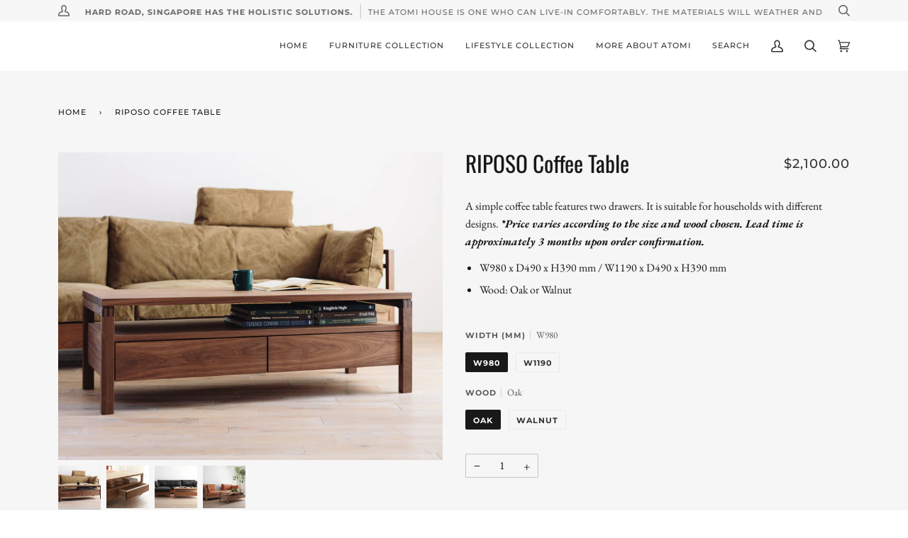

--- FILE ---
content_type: text/html; charset=utf-8
request_url: https://atomi.shop/products/riposo-coffee-table
body_size: 32563
content:
<!doctype html>
<html class="no-js" lang="en">
  <head>
  <meta charset="utf-8">
  <meta http-equiv="X-UA-Compatible" content="IE=edge,chrome=1">
  <meta name="viewport" content="width=device-width,initial-scale=1">
  <meta name="theme-color" content="#585e71"><link rel="canonical" href="https://atomi.shop/products/riposo-coffee-table"><!-- Google tag (gtag.js) -->
<script async src="https://www.googletagmanager.com/gtag/js?id=G-5J91HXMJ37">
</script>
<script>
  window.dataLayer = window.dataLayer || [];
  function gtag(){dataLayer.push(arguments);}
  gtag('js', new Date());

  gtag('config', 'G-5J91HXMJ37');
</script>
  
  <!-- ======================= Pipeline Theme V5.0.2 ========================= -->

  <link rel="preconnect" href="https://cdn.shopify.com" crossorigin>
  <link rel="preconnect" href="https://fonts.shopify.com" crossorigin>
  <link rel="preconnect" href="https://monorail-edge.shopifysvc.com" crossorigin>


  <link rel="preload" href="//atomi.shop/cdn/shop/t/24/assets/lazysizes.js?v=111431644619468174291613548069" as="script">
  <link rel="preload" href="//atomi.shop/cdn/shop/t/24/assets/vendor.js?v=137716196904437009191613548074" as="script">
  <link rel="preload" href="//atomi.shop/cdn/shop/t/24/assets/theme.js?v=77856187571631551301644606520" as="script">
  <link rel="preload" href="//atomi.shop/cdn/shop/t/24/assets/theme.css?v=66436175065797648901651815518" as="style"><link rel="shortcut icon" href="//atomi.shop/cdn/shop/files/atomi_logo_square_3_8db489cd-c0ba-49ec-acf8-73a3f3018244_32x32.png?v=1613731603" type="image/png"><!-- Title and description ================================================ -->
  
  <title>
    
    RIPOSO Coffee Table
&ndash; atomi pte ltd

  </title><meta name="description" content="A simple coffee table features two drawers. It is suitable for households with different designs. *Price varies according to the size and wood chosen. Lead time is approximately 3 months upon order confirmation. W980 x D490 x H390 mm / W1190 x D490 x H390 mm Wood: Oak or Walnut"><!-- /snippets/social-meta-tags.liquid --><meta property="og:site_name" content="atomi pte ltd">
<meta property="og:url" content="https://atomi.shop/products/riposo-coffee-table">
<meta property="og:title" content="RIPOSO Coffee Table">
<meta property="og:type" content="product">
<meta property="og:description" content="A simple coffee table features two drawers. It is suitable for households with different designs. *Price varies according to the size and wood chosen. Lead time is approximately 3 months upon order confirmation. W980 x D490 x H390 mm / W1190 x D490 x H390 mm Wood: Oak or Walnut"><meta property="og:price:amount" content="2,100.00">
  <meta property="og:price:currency" content="SGD">
      <meta property="og:image" content="http://atomi.shop/cdn/shop/files/RIPOSO_center_table.jpg?v=1752838765">
      <meta property="og:image:secure_url" content="https://atomi.shop/cdn/shop/files/RIPOSO_center_table.jpg?v=1752838765">
      <meta property="og:image:height" content="1868">
      <meta property="og:image:width" content="2335">
      <meta property="og:image" content="http://atomi.shop/cdn/shop/files/147320783_o7.webp?v=1752838732">
      <meta property="og:image:secure_url" content="https://atomi.shop/cdn/shop/files/147320783_o7.webp?v=1752838732">
      <meta property="og:image:height" content="900">
      <meta property="og:image:width" content="1125">
      <meta property="og:image" content="http://atomi.shop/cdn/shop/files/147320783_o5.webp?v=1752838921">
      <meta property="og:image:secure_url" content="https://atomi.shop/cdn/shop/files/147320783_o5.webp?v=1752838921">
      <meta property="og:image:height" content="900">
      <meta property="og:image:width" content="1125">
<meta property="twitter:image" content="http://atomi.shop/cdn/shop/files/RIPOSO_center_table_1200x1200.jpg?v=1752838765">

<meta name="twitter:site" content="@atomi_jp">
<meta name="twitter:card" content="summary_large_image">
<meta name="twitter:title" content="RIPOSO Coffee Table">
<meta name="twitter:description" content="A simple coffee table features two drawers. It is suitable for households with different designs. *Price varies according to the size and wood chosen. Lead time is approximately 3 months upon order confirmation. W980 x D490 x H390 mm / W1190 x D490 x H390 mm Wood: Oak or Walnut">
<!-- CSS ================================================================== -->
  
  <link href="//atomi.shop/cdn/shop/t/24/assets/font-settings.css?v=110624801232283231221762666109" rel="stylesheet" type="text/css" media="all" />

  
<style data-shopify>

:root {
/* ================ Product video ================ */

---color_video_bg: #f2f2f2;


/* ================ Color Variables ================ */

/* === Backgrounds ===*/
---color-bg: #ffffff;
---color-bg-accent: #f7f7f7;

/* === Text colors ===*/
---color-text-dark: #000000;
---color-text: #191919;
---color-text-light: #333333;

/* === Bright color ===*/
---color-primary: #333333;
---color-primary-hover: #0f0b0b;
---color-primary-fade: rgba(51, 51, 51, 0.05);
---color-primary-fade-hover: rgba(51, 51, 51, 0.1);---color-primary-opposite: #ffffff;

/* === Secondary/link Color ===*/
---color-secondary: #585e71;
---color-secondary-hover: #2d354f;
---color-secondary-fade: rgba(88, 94, 113, 0.05);
---color-secondary-fade-hover: rgba(88, 94, 113, 0.1);---color-secondary-opposite: #ffffff;

/* === Shades of grey ===*/
---color-a5:  rgba(0, 0, 0, 0.05);
---color-a10: rgba(0, 0, 0, 0.1);
---color-a20: rgba(0, 0, 0, 0.2);
---color-a35: rgba(0, 0, 0, 0.35);
---color-a50: rgba(0, 0, 0, 0.5);
---color-a80: rgba(0, 0, 0, 0.8);
---color-a90: rgba(0, 0, 0, 0.9);
---color-a95: rgba(0, 0, 0, 0.95);


/* ================ Inverted Color Variables ================ */

---inverse-bg: #2e3438;
---inverse-bg-accent: #222324;

/* === Text colors ===*/
---inverse-text-dark: #eeefef;
---inverse-text: #e2e3e3;
---inverse-text-light: #FFFFFF;

/* === Bright color ===*/
---inverse-primary: #fcd8c8;
---inverse-primary-hover: #ffa278;
---inverse-primary-fade: rgba(252, 216, 200, 0.05);
---inverse-primary-fade-hover: rgba(252, 216, 200, 0.1);---inverse-primary-opposite: #000000;


/* === Second Color ===*/
---inverse-secondary: #c6dae5;
---inverse-secondary-hover: #86bcd9;
---inverse-secondary-fade: rgba(198, 218, 229, 0.05);
---inverse-secondary-fade-hover: rgba(198, 218, 229, 0.1);---inverse-secondary-opposite: #000000;


/* === Shades of grey ===*/
---inverse-a5:  rgba(255, 255, 255, 0.05);
---inverse-a10: rgba(255, 255, 255, 0.1);
---inverse-a20: rgba(255, 255, 255, 0.2);
---inverse-a35: rgba(255, 255, 255, 0.3);
---inverse-a80: rgba(255, 255, 255, 0.8);
---inverse-a90: rgba(255, 255, 255, 0.9);
---inverse-a95: rgba(255, 255, 255, 0.95);


/* === Account Bar ===*/
---color-announcement-bg: #f7f7f7;
---color-announcement-text: #656565;

/* === Nav and dropdown link background ===*/
---color-nav: #ffffff;
---color-nav-text: #333333;
---color-nav-border: #f7f7f7;
---color-nav-a10: rgba(51, 51, 51, 0.1);
---color-nav-a50: rgba(51, 51, 51, 0.5);

/* === Site Footer ===*/
---color-footer-bg: #f2f2f2;
---color-footer-text: #333333;
---color-footer-a5: rgba(51, 51, 51, 0.05);
---color-footer-a15: rgba(51, 51, 51, 0.15);
---color-footer-a90: rgba(51, 51, 51, 0.9);

/* === Products ===*/
---color-bg-product: #f6f6f6;


/* === disabled form colors ===*/
---color-disabled-bg: #e6e6e6;
---color-disabled-text: #a6a6a6;

---inverse-disabled-bg: #43484c;
---inverse-disabled-text: #777b7e;

/* === Gallery padding === */
---gallery-padding: 32px;

/* === Button Radius === */
---button-radius: 1px;


/* ================ Typography ================ */

---font-stack-body: "EB Garamond", serif;
---font-style-body: normal;
---font-weight-body: 400;
---font-weight-body-bold: 700;
---font-adjust-body: 1.1;

---font-stack-heading: Oswald, sans-serif;
---font-style-heading: normal;
---font-weight-heading: 400;
---font-weight-heading-bold: 700;
---font-adjust-heading: 1.0;

  ---font-heading-space: initial;
  ---font-heading-caps: initial;


---font-stack-accent: Montserrat, sans-serif;
---font-style-accent: normal;
---font-weight-accent: 500;
---font-weight-accent-bold: 700;
---font-adjust-accent: 1.0;

---ico-select: url('//atomi.shop/cdn/shop/t/24/assets/ico-select.svg?v=161322774361156881761613548089');

---url-zoom: url('//atomi.shop/cdn/shop/t/24/assets/cursor-zoom.svg?v=62094751757162256821692016151');
---url-zoom-2x: url('//atomi.shop/cdn/shop/t/24/assets/cursor-zoom-2x.svg?v=75342415213450007151692016151');

}

</style>

  <link href="//atomi.shop/cdn/shop/t/24/assets/theme.css?v=66436175065797648901651815518" rel="stylesheet" type="text/css" media="all" />

  <script>
    document.documentElement.className = document.documentElement.className.replace('no-js', 'js');
    var theme = {
      routes: {
        product_recommendations_url: '/recommendations/products',
        root_url: '/'
      },
      assets: {
        photoswipe: '//atomi.shop/cdn/shop/t/24/assets/photoswipe.js?v=40053551279037104431613548070',
        smoothscroll: '//atomi.shop/cdn/shop/t/24/assets/smoothscroll.js?v=37906625415260927261613548071',
        swatches: '//atomi.shop/cdn/shop/t/24/assets/swatches.json?v=3018878033003485901613548071',
        base: "//atomi.shop/cdn/shop/t/24/assets/"
      },
      strings: {
        swatchesKey: "Color, Colour",     
        addToCart: "Add to Cart",
        soldOut: "Sold Out",
        unavailable: "Unavailable",
        unitPrice: "Unit price",
        unitPriceSeparator: "per",        
        stockout: "All available stock is in cart"
      },
      settings: {
        swatches_enable: false
      },
      info: {
        name: 'pipeline'
      },
      moneyFormat: "${{amount}}",
      version: '5.0.2'
    }
  </script><!-- Theme Javascript ============================================================== -->
  <script src="//atomi.shop/cdn/shop/t/24/assets/lazysizes.js?v=111431644619468174291613548069" async="async"></script>
  <script src="//atomi.shop/cdn/shop/t/24/assets/vendor.js?v=137716196904437009191613548074" defer="defer"></script>
  <script src="//atomi.shop/cdn/shop/t/24/assets/theme.js?v=77856187571631551301644606520" defer="defer"></script>

  <script type="text/javascript">
    if (window.MSInputMethodContext && document.documentMode) {
      var scripts = document.getElementsByTagName('script')[0];
      var polyfill = document.createElement("script");
      polyfill.defer = true;
      polyfill.src = "//atomi.shop/cdn/shop/t/24/assets/ie11.js?v=144489047535103983231613548069";

      scripts.parentNode.insertBefore(polyfill, scripts);
    }
  </script>

  <!-- Shopify app scripts =========================================================== -->
  <script>window.performance && window.performance.mark && window.performance.mark('shopify.content_for_header.start');</script><meta name="google-site-verification" content="YEB2xUeVOPDsLzMZBoWQCCvJCtDu4vgPcm6mmaNGCyU">
<meta id="shopify-digital-wallet" name="shopify-digital-wallet" content="/23237323/digital_wallets/dialog">
<meta name="shopify-checkout-api-token" content="c44fcbff972b8b05db2b8d8cef47a75a">
<link rel="alternate" type="application/json+oembed" href="https://atomi.shop/products/riposo-coffee-table.oembed">
<script async="async" src="/checkouts/internal/preloads.js?locale=en-SG"></script>
<script id="apple-pay-shop-capabilities" type="application/json">{"shopId":23237323,"countryCode":"SG","currencyCode":"SGD","merchantCapabilities":["supports3DS"],"merchantId":"gid:\/\/shopify\/Shop\/23237323","merchantName":"atomi pte ltd","requiredBillingContactFields":["postalAddress","email","phone"],"requiredShippingContactFields":["postalAddress","email","phone"],"shippingType":"shipping","supportedNetworks":["visa","masterCard","amex"],"total":{"type":"pending","label":"atomi pte ltd","amount":"1.00"},"shopifyPaymentsEnabled":true,"supportsSubscriptions":true}</script>
<script id="shopify-features" type="application/json">{"accessToken":"c44fcbff972b8b05db2b8d8cef47a75a","betas":["rich-media-storefront-analytics"],"domain":"atomi.shop","predictiveSearch":true,"shopId":23237323,"locale":"en"}</script>
<script>var Shopify = Shopify || {};
Shopify.shop = "atomi-singapore.myshopify.com";
Shopify.locale = "en";
Shopify.currency = {"active":"SGD","rate":"1.0"};
Shopify.country = "SG";
Shopify.theme = {"name":"January 2026","id":118488924316,"schema_name":"Pipeline","schema_version":"5.0.2","theme_store_id":739,"role":"main"};
Shopify.theme.handle = "null";
Shopify.theme.style = {"id":null,"handle":null};
Shopify.cdnHost = "atomi.shop/cdn";
Shopify.routes = Shopify.routes || {};
Shopify.routes.root = "/";</script>
<script type="module">!function(o){(o.Shopify=o.Shopify||{}).modules=!0}(window);</script>
<script>!function(o){function n(){var o=[];function n(){o.push(Array.prototype.slice.apply(arguments))}return n.q=o,n}var t=o.Shopify=o.Shopify||{};t.loadFeatures=n(),t.autoloadFeatures=n()}(window);</script>
<script id="shop-js-analytics" type="application/json">{"pageType":"product"}</script>
<script defer="defer" async type="module" src="//atomi.shop/cdn/shopifycloud/shop-js/modules/v2/client.init-shop-cart-sync_BT-GjEfc.en.esm.js"></script>
<script defer="defer" async type="module" src="//atomi.shop/cdn/shopifycloud/shop-js/modules/v2/chunk.common_D58fp_Oc.esm.js"></script>
<script defer="defer" async type="module" src="//atomi.shop/cdn/shopifycloud/shop-js/modules/v2/chunk.modal_xMitdFEc.esm.js"></script>
<script type="module">
  await import("//atomi.shop/cdn/shopifycloud/shop-js/modules/v2/client.init-shop-cart-sync_BT-GjEfc.en.esm.js");
await import("//atomi.shop/cdn/shopifycloud/shop-js/modules/v2/chunk.common_D58fp_Oc.esm.js");
await import("//atomi.shop/cdn/shopifycloud/shop-js/modules/v2/chunk.modal_xMitdFEc.esm.js");

  window.Shopify.SignInWithShop?.initShopCartSync?.({"fedCMEnabled":true,"windoidEnabled":true});

</script>
<script>(function() {
  var isLoaded = false;
  function asyncLoad() {
    if (isLoaded) return;
    isLoaded = true;
    var urls = ["https:\/\/instafeed.nfcube.com\/cdn\/1e83580c13c64c3e99fee1738b4dea62.js?shop=atomi-singapore.myshopify.com"];
    for (var i = 0; i < urls.length; i++) {
      var s = document.createElement('script');
      s.type = 'text/javascript';
      s.async = true;
      s.src = urls[i];
      var x = document.getElementsByTagName('script')[0];
      x.parentNode.insertBefore(s, x);
    }
  };
  if(window.attachEvent) {
    window.attachEvent('onload', asyncLoad);
  } else {
    window.addEventListener('load', asyncLoad, false);
  }
})();</script>
<script id="__st">var __st={"a":23237323,"offset":28800,"reqid":"7ed91955-17fc-4ada-8b54-5d6255bb29b0-1769206807","pageurl":"atomi.shop\/products\/riposo-coffee-table","u":"5218f6547505","p":"product","rtyp":"product","rid":1351620067409};</script>
<script>window.ShopifyPaypalV4VisibilityTracking = true;</script>
<script id="captcha-bootstrap">!function(){'use strict';const t='contact',e='account',n='new_comment',o=[[t,t],['blogs',n],['comments',n],[t,'customer']],c=[[e,'customer_login'],[e,'guest_login'],[e,'recover_customer_password'],[e,'create_customer']],r=t=>t.map((([t,e])=>`form[action*='/${t}']:not([data-nocaptcha='true']) input[name='form_type'][value='${e}']`)).join(','),a=t=>()=>t?[...document.querySelectorAll(t)].map((t=>t.form)):[];function s(){const t=[...o],e=r(t);return a(e)}const i='password',u='form_key',d=['recaptcha-v3-token','g-recaptcha-response','h-captcha-response',i],f=()=>{try{return window.sessionStorage}catch{return}},m='__shopify_v',_=t=>t.elements[u];function p(t,e,n=!1){try{const o=window.sessionStorage,c=JSON.parse(o.getItem(e)),{data:r}=function(t){const{data:e,action:n}=t;return t[m]||n?{data:e,action:n}:{data:t,action:n}}(c);for(const[e,n]of Object.entries(r))t.elements[e]&&(t.elements[e].value=n);n&&o.removeItem(e)}catch(o){console.error('form repopulation failed',{error:o})}}const l='form_type',E='cptcha';function T(t){t.dataset[E]=!0}const w=window,h=w.document,L='Shopify',v='ce_forms',y='captcha';let A=!1;((t,e)=>{const n=(g='f06e6c50-85a8-45c8-87d0-21a2b65856fe',I='https://cdn.shopify.com/shopifycloud/storefront-forms-hcaptcha/ce_storefront_forms_captcha_hcaptcha.v1.5.2.iife.js',D={infoText:'Protected by hCaptcha',privacyText:'Privacy',termsText:'Terms'},(t,e,n)=>{const o=w[L][v],c=o.bindForm;if(c)return c(t,g,e,D).then(n);var r;o.q.push([[t,g,e,D],n]),r=I,A||(h.body.append(Object.assign(h.createElement('script'),{id:'captcha-provider',async:!0,src:r})),A=!0)});var g,I,D;w[L]=w[L]||{},w[L][v]=w[L][v]||{},w[L][v].q=[],w[L][y]=w[L][y]||{},w[L][y].protect=function(t,e){n(t,void 0,e),T(t)},Object.freeze(w[L][y]),function(t,e,n,w,h,L){const[v,y,A,g]=function(t,e,n){const i=e?o:[],u=t?c:[],d=[...i,...u],f=r(d),m=r(i),_=r(d.filter((([t,e])=>n.includes(e))));return[a(f),a(m),a(_),s()]}(w,h,L),I=t=>{const e=t.target;return e instanceof HTMLFormElement?e:e&&e.form},D=t=>v().includes(t);t.addEventListener('submit',(t=>{const e=I(t);if(!e)return;const n=D(e)&&!e.dataset.hcaptchaBound&&!e.dataset.recaptchaBound,o=_(e),c=g().includes(e)&&(!o||!o.value);(n||c)&&t.preventDefault(),c&&!n&&(function(t){try{if(!f())return;!function(t){const e=f();if(!e)return;const n=_(t);if(!n)return;const o=n.value;o&&e.removeItem(o)}(t);const e=Array.from(Array(32),(()=>Math.random().toString(36)[2])).join('');!function(t,e){_(t)||t.append(Object.assign(document.createElement('input'),{type:'hidden',name:u})),t.elements[u].value=e}(t,e),function(t,e){const n=f();if(!n)return;const o=[...t.querySelectorAll(`input[type='${i}']`)].map((({name:t})=>t)),c=[...d,...o],r={};for(const[a,s]of new FormData(t).entries())c.includes(a)||(r[a]=s);n.setItem(e,JSON.stringify({[m]:1,action:t.action,data:r}))}(t,e)}catch(e){console.error('failed to persist form',e)}}(e),e.submit())}));const S=(t,e)=>{t&&!t.dataset[E]&&(n(t,e.some((e=>e===t))),T(t))};for(const o of['focusin','change'])t.addEventListener(o,(t=>{const e=I(t);D(e)&&S(e,y())}));const B=e.get('form_key'),M=e.get(l),P=B&&M;t.addEventListener('DOMContentLoaded',(()=>{const t=y();if(P)for(const e of t)e.elements[l].value===M&&p(e,B);[...new Set([...A(),...v().filter((t=>'true'===t.dataset.shopifyCaptcha))])].forEach((e=>S(e,t)))}))}(h,new URLSearchParams(w.location.search),n,t,e,['guest_login'])})(!0,!0)}();</script>
<script integrity="sha256-4kQ18oKyAcykRKYeNunJcIwy7WH5gtpwJnB7kiuLZ1E=" data-source-attribution="shopify.loadfeatures" defer="defer" src="//atomi.shop/cdn/shopifycloud/storefront/assets/storefront/load_feature-a0a9edcb.js" crossorigin="anonymous"></script>
<script data-source-attribution="shopify.dynamic_checkout.dynamic.init">var Shopify=Shopify||{};Shopify.PaymentButton=Shopify.PaymentButton||{isStorefrontPortableWallets:!0,init:function(){window.Shopify.PaymentButton.init=function(){};var t=document.createElement("script");t.src="https://atomi.shop/cdn/shopifycloud/portable-wallets/latest/portable-wallets.en.js",t.type="module",document.head.appendChild(t)}};
</script>
<script data-source-attribution="shopify.dynamic_checkout.buyer_consent">
  function portableWalletsHideBuyerConsent(e){var t=document.getElementById("shopify-buyer-consent"),n=document.getElementById("shopify-subscription-policy-button");t&&n&&(t.classList.add("hidden"),t.setAttribute("aria-hidden","true"),n.removeEventListener("click",e))}function portableWalletsShowBuyerConsent(e){var t=document.getElementById("shopify-buyer-consent"),n=document.getElementById("shopify-subscription-policy-button");t&&n&&(t.classList.remove("hidden"),t.removeAttribute("aria-hidden"),n.addEventListener("click",e))}window.Shopify?.PaymentButton&&(window.Shopify.PaymentButton.hideBuyerConsent=portableWalletsHideBuyerConsent,window.Shopify.PaymentButton.showBuyerConsent=portableWalletsShowBuyerConsent);
</script>
<script>
  function portableWalletsCleanup(e){e&&e.src&&console.error("Failed to load portable wallets script "+e.src);var t=document.querySelectorAll("shopify-accelerated-checkout .shopify-payment-button__skeleton, shopify-accelerated-checkout-cart .wallet-cart-button__skeleton"),e=document.getElementById("shopify-buyer-consent");for(let e=0;e<t.length;e++)t[e].remove();e&&e.remove()}function portableWalletsNotLoadedAsModule(e){e instanceof ErrorEvent&&"string"==typeof e.message&&e.message.includes("import.meta")&&"string"==typeof e.filename&&e.filename.includes("portable-wallets")&&(window.removeEventListener("error",portableWalletsNotLoadedAsModule),window.Shopify.PaymentButton.failedToLoad=e,"loading"===document.readyState?document.addEventListener("DOMContentLoaded",window.Shopify.PaymentButton.init):window.Shopify.PaymentButton.init())}window.addEventListener("error",portableWalletsNotLoadedAsModule);
</script>

<script type="module" src="https://atomi.shop/cdn/shopifycloud/portable-wallets/latest/portable-wallets.en.js" onError="portableWalletsCleanup(this)" crossorigin="anonymous"></script>
<script nomodule>
  document.addEventListener("DOMContentLoaded", portableWalletsCleanup);
</script>

<link id="shopify-accelerated-checkout-styles" rel="stylesheet" media="screen" href="https://atomi.shop/cdn/shopifycloud/portable-wallets/latest/accelerated-checkout-backwards-compat.css" crossorigin="anonymous">
<style id="shopify-accelerated-checkout-cart">
        #shopify-buyer-consent {
  margin-top: 1em;
  display: inline-block;
  width: 100%;
}

#shopify-buyer-consent.hidden {
  display: none;
}

#shopify-subscription-policy-button {
  background: none;
  border: none;
  padding: 0;
  text-decoration: underline;
  font-size: inherit;
  cursor: pointer;
}

#shopify-subscription-policy-button::before {
  box-shadow: none;
}

      </style>

<script>window.performance && window.performance.mark && window.performance.mark('shopify.content_for_header.end');</script>
<meta name="google-site-verification" content="rw7nmWpZ4InjsVqZ_rRHV_PyGPy2dDAoq8ai2wgA8Zc" />
  <!-- BEGIN app block: shopify://apps/instafeed/blocks/head-block/c447db20-095d-4a10-9725-b5977662c9d5 --><link rel="preconnect" href="https://cdn.nfcube.com/">
<link rel="preconnect" href="https://scontent.cdninstagram.com/">






<!-- END app block --><!-- BEGIN app block: shopify://apps/klaviyo-email-marketing-sms/blocks/klaviyo-onsite-embed/2632fe16-c075-4321-a88b-50b567f42507 -->












  <script async src="https://static.klaviyo.com/onsite/js/WBaURm/klaviyo.js?company_id=WBaURm"></script>
  <script>!function(){if(!window.klaviyo){window._klOnsite=window._klOnsite||[];try{window.klaviyo=new Proxy({},{get:function(n,i){return"push"===i?function(){var n;(n=window._klOnsite).push.apply(n,arguments)}:function(){for(var n=arguments.length,o=new Array(n),w=0;w<n;w++)o[w]=arguments[w];var t="function"==typeof o[o.length-1]?o.pop():void 0,e=new Promise((function(n){window._klOnsite.push([i].concat(o,[function(i){t&&t(i),n(i)}]))}));return e}}})}catch(n){window.klaviyo=window.klaviyo||[],window.klaviyo.push=function(){var n;(n=window._klOnsite).push.apply(n,arguments)}}}}();</script>

  
    <script id="viewed_product">
      if (item == null) {
        var _learnq = _learnq || [];

        var MetafieldReviews = null
        var MetafieldYotpoRating = null
        var MetafieldYotpoCount = null
        var MetafieldLooxRating = null
        var MetafieldLooxCount = null
        var okendoProduct = null
        var okendoProductReviewCount = null
        var okendoProductReviewAverageValue = null
        try {
          // The following fields are used for Customer Hub recently viewed in order to add reviews.
          // This information is not part of __kla_viewed. Instead, it is part of __kla_viewed_reviewed_items
          MetafieldReviews = {};
          MetafieldYotpoRating = null
          MetafieldYotpoCount = null
          MetafieldLooxRating = null
          MetafieldLooxCount = null

          okendoProduct = null
          // If the okendo metafield is not legacy, it will error, which then requires the new json formatted data
          if (okendoProduct && 'error' in okendoProduct) {
            okendoProduct = null
          }
          okendoProductReviewCount = okendoProduct ? okendoProduct.reviewCount : null
          okendoProductReviewAverageValue = okendoProduct ? okendoProduct.reviewAverageValue : null
        } catch (error) {
          console.error('Error in Klaviyo onsite reviews tracking:', error);
        }

        var item = {
          Name: "RIPOSO Coffee Table",
          ProductID: 1351620067409,
          Categories: ["atomi x furniture","Hiromatsu Furniture","SIDE TABLE"],
          ImageURL: "https://atomi.shop/cdn/shop/files/RIPOSO_center_table_grande.jpg?v=1752838765",
          URL: "https://atomi.shop/products/riposo-coffee-table",
          Brand: "atomi shop",
          Price: "$2,100.00",
          Value: "2,100.00",
          CompareAtPrice: "$0.00"
        };
        _learnq.push(['track', 'Viewed Product', item]);
        _learnq.push(['trackViewedItem', {
          Title: item.Name,
          ItemId: item.ProductID,
          Categories: item.Categories,
          ImageUrl: item.ImageURL,
          Url: item.URL,
          Metadata: {
            Brand: item.Brand,
            Price: item.Price,
            Value: item.Value,
            CompareAtPrice: item.CompareAtPrice
          },
          metafields:{
            reviews: MetafieldReviews,
            yotpo:{
              rating: MetafieldYotpoRating,
              count: MetafieldYotpoCount,
            },
            loox:{
              rating: MetafieldLooxRating,
              count: MetafieldLooxCount,
            },
            okendo: {
              rating: okendoProductReviewAverageValue,
              count: okendoProductReviewCount,
            }
          }
        }]);
      }
    </script>
  




  <script>
    window.klaviyoReviewsProductDesignMode = false
  </script>







<!-- END app block --><script src="https://cdn.shopify.com/extensions/4e276193-403c-423f-833c-fefed71819cf/forms-2298/assets/shopify-forms-loader.js" type="text/javascript" defer="defer"></script>
<link href="https://monorail-edge.shopifysvc.com" rel="dns-prefetch">
<script>(function(){if ("sendBeacon" in navigator && "performance" in window) {try {var session_token_from_headers = performance.getEntriesByType('navigation')[0].serverTiming.find(x => x.name == '_s').description;} catch {var session_token_from_headers = undefined;}var session_cookie_matches = document.cookie.match(/_shopify_s=([^;]*)/);var session_token_from_cookie = session_cookie_matches && session_cookie_matches.length === 2 ? session_cookie_matches[1] : "";var session_token = session_token_from_headers || session_token_from_cookie || "";function handle_abandonment_event(e) {var entries = performance.getEntries().filter(function(entry) {return /monorail-edge.shopifysvc.com/.test(entry.name);});if (!window.abandonment_tracked && entries.length === 0) {window.abandonment_tracked = true;var currentMs = Date.now();var navigation_start = performance.timing.navigationStart;var payload = {shop_id: 23237323,url: window.location.href,navigation_start,duration: currentMs - navigation_start,session_token,page_type: "product"};window.navigator.sendBeacon("https://monorail-edge.shopifysvc.com/v1/produce", JSON.stringify({schema_id: "online_store_buyer_site_abandonment/1.1",payload: payload,metadata: {event_created_at_ms: currentMs,event_sent_at_ms: currentMs}}));}}window.addEventListener('pagehide', handle_abandonment_event);}}());</script>
<script id="web-pixels-manager-setup">(function e(e,d,r,n,o){if(void 0===o&&(o={}),!Boolean(null===(a=null===(i=window.Shopify)||void 0===i?void 0:i.analytics)||void 0===a?void 0:a.replayQueue)){var i,a;window.Shopify=window.Shopify||{};var t=window.Shopify;t.analytics=t.analytics||{};var s=t.analytics;s.replayQueue=[],s.publish=function(e,d,r){return s.replayQueue.push([e,d,r]),!0};try{self.performance.mark("wpm:start")}catch(e){}var l=function(){var e={modern:/Edge?\/(1{2}[4-9]|1[2-9]\d|[2-9]\d{2}|\d{4,})\.\d+(\.\d+|)|Firefox\/(1{2}[4-9]|1[2-9]\d|[2-9]\d{2}|\d{4,})\.\d+(\.\d+|)|Chrom(ium|e)\/(9{2}|\d{3,})\.\d+(\.\d+|)|(Maci|X1{2}).+ Version\/(15\.\d+|(1[6-9]|[2-9]\d|\d{3,})\.\d+)([,.]\d+|)( \(\w+\)|)( Mobile\/\w+|) Safari\/|Chrome.+OPR\/(9{2}|\d{3,})\.\d+\.\d+|(CPU[ +]OS|iPhone[ +]OS|CPU[ +]iPhone|CPU IPhone OS|CPU iPad OS)[ +]+(15[._]\d+|(1[6-9]|[2-9]\d|\d{3,})[._]\d+)([._]\d+|)|Android:?[ /-](13[3-9]|1[4-9]\d|[2-9]\d{2}|\d{4,})(\.\d+|)(\.\d+|)|Android.+Firefox\/(13[5-9]|1[4-9]\d|[2-9]\d{2}|\d{4,})\.\d+(\.\d+|)|Android.+Chrom(ium|e)\/(13[3-9]|1[4-9]\d|[2-9]\d{2}|\d{4,})\.\d+(\.\d+|)|SamsungBrowser\/([2-9]\d|\d{3,})\.\d+/,legacy:/Edge?\/(1[6-9]|[2-9]\d|\d{3,})\.\d+(\.\d+|)|Firefox\/(5[4-9]|[6-9]\d|\d{3,})\.\d+(\.\d+|)|Chrom(ium|e)\/(5[1-9]|[6-9]\d|\d{3,})\.\d+(\.\d+|)([\d.]+$|.*Safari\/(?![\d.]+ Edge\/[\d.]+$))|(Maci|X1{2}).+ Version\/(10\.\d+|(1[1-9]|[2-9]\d|\d{3,})\.\d+)([,.]\d+|)( \(\w+\)|)( Mobile\/\w+|) Safari\/|Chrome.+OPR\/(3[89]|[4-9]\d|\d{3,})\.\d+\.\d+|(CPU[ +]OS|iPhone[ +]OS|CPU[ +]iPhone|CPU IPhone OS|CPU iPad OS)[ +]+(10[._]\d+|(1[1-9]|[2-9]\d|\d{3,})[._]\d+)([._]\d+|)|Android:?[ /-](13[3-9]|1[4-9]\d|[2-9]\d{2}|\d{4,})(\.\d+|)(\.\d+|)|Mobile Safari.+OPR\/([89]\d|\d{3,})\.\d+\.\d+|Android.+Firefox\/(13[5-9]|1[4-9]\d|[2-9]\d{2}|\d{4,})\.\d+(\.\d+|)|Android.+Chrom(ium|e)\/(13[3-9]|1[4-9]\d|[2-9]\d{2}|\d{4,})\.\d+(\.\d+|)|Android.+(UC? ?Browser|UCWEB|U3)[ /]?(15\.([5-9]|\d{2,})|(1[6-9]|[2-9]\d|\d{3,})\.\d+)\.\d+|SamsungBrowser\/(5\.\d+|([6-9]|\d{2,})\.\d+)|Android.+MQ{2}Browser\/(14(\.(9|\d{2,})|)|(1[5-9]|[2-9]\d|\d{3,})(\.\d+|))(\.\d+|)|K[Aa][Ii]OS\/(3\.\d+|([4-9]|\d{2,})\.\d+)(\.\d+|)/},d=e.modern,r=e.legacy,n=navigator.userAgent;return n.match(d)?"modern":n.match(r)?"legacy":"unknown"}(),u="modern"===l?"modern":"legacy",c=(null!=n?n:{modern:"",legacy:""})[u],f=function(e){return[e.baseUrl,"/wpm","/b",e.hashVersion,"modern"===e.buildTarget?"m":"l",".js"].join("")}({baseUrl:d,hashVersion:r,buildTarget:u}),m=function(e){var d=e.version,r=e.bundleTarget,n=e.surface,o=e.pageUrl,i=e.monorailEndpoint;return{emit:function(e){var a=e.status,t=e.errorMsg,s=(new Date).getTime(),l=JSON.stringify({metadata:{event_sent_at_ms:s},events:[{schema_id:"web_pixels_manager_load/3.1",payload:{version:d,bundle_target:r,page_url:o,status:a,surface:n,error_msg:t},metadata:{event_created_at_ms:s}}]});if(!i)return console&&console.warn&&console.warn("[Web Pixels Manager] No Monorail endpoint provided, skipping logging."),!1;try{return self.navigator.sendBeacon.bind(self.navigator)(i,l)}catch(e){}var u=new XMLHttpRequest;try{return u.open("POST",i,!0),u.setRequestHeader("Content-Type","text/plain"),u.send(l),!0}catch(e){return console&&console.warn&&console.warn("[Web Pixels Manager] Got an unhandled error while logging to Monorail."),!1}}}}({version:r,bundleTarget:l,surface:e.surface,pageUrl:self.location.href,monorailEndpoint:e.monorailEndpoint});try{o.browserTarget=l,function(e){var d=e.src,r=e.async,n=void 0===r||r,o=e.onload,i=e.onerror,a=e.sri,t=e.scriptDataAttributes,s=void 0===t?{}:t,l=document.createElement("script"),u=document.querySelector("head"),c=document.querySelector("body");if(l.async=n,l.src=d,a&&(l.integrity=a,l.crossOrigin="anonymous"),s)for(var f in s)if(Object.prototype.hasOwnProperty.call(s,f))try{l.dataset[f]=s[f]}catch(e){}if(o&&l.addEventListener("load",o),i&&l.addEventListener("error",i),u)u.appendChild(l);else{if(!c)throw new Error("Did not find a head or body element to append the script");c.appendChild(l)}}({src:f,async:!0,onload:function(){if(!function(){var e,d;return Boolean(null===(d=null===(e=window.Shopify)||void 0===e?void 0:e.analytics)||void 0===d?void 0:d.initialized)}()){var d=window.webPixelsManager.init(e)||void 0;if(d){var r=window.Shopify.analytics;r.replayQueue.forEach((function(e){var r=e[0],n=e[1],o=e[2];d.publishCustomEvent(r,n,o)})),r.replayQueue=[],r.publish=d.publishCustomEvent,r.visitor=d.visitor,r.initialized=!0}}},onerror:function(){return m.emit({status:"failed",errorMsg:"".concat(f," has failed to load")})},sri:function(e){var d=/^sha384-[A-Za-z0-9+/=]+$/;return"string"==typeof e&&d.test(e)}(c)?c:"",scriptDataAttributes:o}),m.emit({status:"loading"})}catch(e){m.emit({status:"failed",errorMsg:(null==e?void 0:e.message)||"Unknown error"})}}})({shopId: 23237323,storefrontBaseUrl: "https://atomi.shop",extensionsBaseUrl: "https://extensions.shopifycdn.com/cdn/shopifycloud/web-pixels-manager",monorailEndpoint: "https://monorail-edge.shopifysvc.com/unstable/produce_batch",surface: "storefront-renderer",enabledBetaFlags: ["2dca8a86"],webPixelsConfigList: [{"id":"571310320","configuration":"{\"config\":\"{\\\"google_tag_ids\\\":[\\\"GT-PLFM9P5\\\",\\\"G-5J91HXMJ37\\\"],\\\"target_country\\\":\\\"SG\\\",\\\"gtag_events\\\":[{\\\"type\\\":\\\"begin_checkout\\\",\\\"action_label\\\":[\\\"G-5J91HXMJ37\\\",\\\"AW-10864238955\\\"]},{\\\"type\\\":\\\"search\\\",\\\"action_label\\\":[\\\"G-5J91HXMJ37\\\",\\\"AW-10864238955\\\"]},{\\\"type\\\":\\\"view_item\\\",\\\"action_label\\\":[\\\"MC-TK9ZYLC06Y\\\",\\\"G-5J91HXMJ37\\\",\\\"AW-10864238955\\\"]},{\\\"type\\\":\\\"purchase\\\",\\\"action_label\\\":[\\\"MC-TK9ZYLC06Y\\\",\\\"G-5J91HXMJ37\\\",\\\"AW-10864238955\\\"]},{\\\"type\\\":\\\"page_view\\\",\\\"action_label\\\":[\\\"MC-TK9ZYLC06Y\\\",\\\"G-5J91HXMJ37\\\",\\\"AW-10864238955\\\"]},{\\\"type\\\":\\\"add_payment_info\\\",\\\"action_label\\\":[\\\"G-5J91HXMJ37\\\",\\\"AW-10864238955\\\"]},{\\\"type\\\":\\\"add_to_cart\\\",\\\"action_label\\\":[\\\"G-5J91HXMJ37\\\",\\\"AW-10864238955\\\"]}],\\\"enable_monitoring_mode\\\":false}\"}","eventPayloadVersion":"v1","runtimeContext":"OPEN","scriptVersion":"b2a88bafab3e21179ed38636efcd8a93","type":"APP","apiClientId":1780363,"privacyPurposes":[],"dataSharingAdjustments":{"protectedCustomerApprovalScopes":["read_customer_address","read_customer_email","read_customer_name","read_customer_personal_data","read_customer_phone"]}},{"id":"260800752","configuration":"{\"pixel_id\":\"333469657387357\",\"pixel_type\":\"facebook_pixel\",\"metaapp_system_user_token\":\"-\"}","eventPayloadVersion":"v1","runtimeContext":"OPEN","scriptVersion":"ca16bc87fe92b6042fbaa3acc2fbdaa6","type":"APP","apiClientId":2329312,"privacyPurposes":["ANALYTICS","MARKETING","SALE_OF_DATA"],"dataSharingAdjustments":{"protectedCustomerApprovalScopes":["read_customer_address","read_customer_email","read_customer_name","read_customer_personal_data","read_customer_phone"]}},{"id":"shopify-app-pixel","configuration":"{}","eventPayloadVersion":"v1","runtimeContext":"STRICT","scriptVersion":"0450","apiClientId":"shopify-pixel","type":"APP","privacyPurposes":["ANALYTICS","MARKETING"]},{"id":"shopify-custom-pixel","eventPayloadVersion":"v1","runtimeContext":"LAX","scriptVersion":"0450","apiClientId":"shopify-pixel","type":"CUSTOM","privacyPurposes":["ANALYTICS","MARKETING"]}],isMerchantRequest: false,initData: {"shop":{"name":"atomi pte ltd","paymentSettings":{"currencyCode":"SGD"},"myshopifyDomain":"atomi-singapore.myshopify.com","countryCode":"SG","storefrontUrl":"https:\/\/atomi.shop"},"customer":null,"cart":null,"checkout":null,"productVariants":[{"price":{"amount":2100.0,"currencyCode":"SGD"},"product":{"title":"RIPOSO Coffee Table","vendor":"atomi shop","id":"1351620067409","untranslatedTitle":"RIPOSO Coffee Table","url":"\/products\/riposo-coffee-table","type":""},"id":"42586933199088","image":{"src":"\/\/atomi.shop\/cdn\/shop\/files\/RIPOSO_center_table.jpg?v=1752838765"},"sku":"","title":"W980 \/ Oak","untranslatedTitle":"W980 \/ Oak"},{"price":{"amount":2300.0,"currencyCode":"SGD"},"product":{"title":"RIPOSO Coffee Table","vendor":"atomi shop","id":"1351620067409","untranslatedTitle":"RIPOSO Coffee Table","url":"\/products\/riposo-coffee-table","type":""},"id":"42586933231856","image":{"src":"\/\/atomi.shop\/cdn\/shop\/files\/RIPOSO_center_table.jpg?v=1752838765"},"sku":"","title":"W980 \/ Walnut","untranslatedTitle":"W980 \/ Walnut"},{"price":{"amount":2300.0,"currencyCode":"SGD"},"product":{"title":"RIPOSO Coffee Table","vendor":"atomi shop","id":"1351620067409","untranslatedTitle":"RIPOSO Coffee Table","url":"\/products\/riposo-coffee-table","type":""},"id":"42586933297392","image":{"src":"\/\/atomi.shop\/cdn\/shop\/files\/RIPOSO_center_table.jpg?v=1752838765"},"sku":"","title":"W1190 \/ Oak","untranslatedTitle":"W1190 \/ Oak"},{"price":{"amount":2700.0,"currencyCode":"SGD"},"product":{"title":"RIPOSO Coffee Table","vendor":"atomi shop","id":"1351620067409","untranslatedTitle":"RIPOSO Coffee Table","url":"\/products\/riposo-coffee-table","type":""},"id":"42586933330160","image":{"src":"\/\/atomi.shop\/cdn\/shop\/files\/RIPOSO_center_table.jpg?v=1752838765"},"sku":"","title":"W1190 \/ Walnut","untranslatedTitle":"W1190 \/ Walnut"}],"purchasingCompany":null},},"https://atomi.shop/cdn","fcfee988w5aeb613cpc8e4bc33m6693e112",{"modern":"","legacy":""},{"shopId":"23237323","storefrontBaseUrl":"https:\/\/atomi.shop","extensionBaseUrl":"https:\/\/extensions.shopifycdn.com\/cdn\/shopifycloud\/web-pixels-manager","surface":"storefront-renderer","enabledBetaFlags":"[\"2dca8a86\"]","isMerchantRequest":"false","hashVersion":"fcfee988w5aeb613cpc8e4bc33m6693e112","publish":"custom","events":"[[\"page_viewed\",{}],[\"product_viewed\",{\"productVariant\":{\"price\":{\"amount\":2100.0,\"currencyCode\":\"SGD\"},\"product\":{\"title\":\"RIPOSO Coffee Table\",\"vendor\":\"atomi shop\",\"id\":\"1351620067409\",\"untranslatedTitle\":\"RIPOSO Coffee Table\",\"url\":\"\/products\/riposo-coffee-table\",\"type\":\"\"},\"id\":\"42586933199088\",\"image\":{\"src\":\"\/\/atomi.shop\/cdn\/shop\/files\/RIPOSO_center_table.jpg?v=1752838765\"},\"sku\":\"\",\"title\":\"W980 \/ Oak\",\"untranslatedTitle\":\"W980 \/ Oak\"}}]]"});</script><script>
  window.ShopifyAnalytics = window.ShopifyAnalytics || {};
  window.ShopifyAnalytics.meta = window.ShopifyAnalytics.meta || {};
  window.ShopifyAnalytics.meta.currency = 'SGD';
  var meta = {"product":{"id":1351620067409,"gid":"gid:\/\/shopify\/Product\/1351620067409","vendor":"atomi shop","type":"","handle":"riposo-coffee-table","variants":[{"id":42586933199088,"price":210000,"name":"RIPOSO Coffee Table - W980 \/ Oak","public_title":"W980 \/ Oak","sku":""},{"id":42586933231856,"price":230000,"name":"RIPOSO Coffee Table - W980 \/ Walnut","public_title":"W980 \/ Walnut","sku":""},{"id":42586933297392,"price":230000,"name":"RIPOSO Coffee Table - W1190 \/ Oak","public_title":"W1190 \/ Oak","sku":""},{"id":42586933330160,"price":270000,"name":"RIPOSO Coffee Table - W1190 \/ Walnut","public_title":"W1190 \/ Walnut","sku":""}],"remote":false},"page":{"pageType":"product","resourceType":"product","resourceId":1351620067409,"requestId":"7ed91955-17fc-4ada-8b54-5d6255bb29b0-1769206807"}};
  for (var attr in meta) {
    window.ShopifyAnalytics.meta[attr] = meta[attr];
  }
</script>
<script class="analytics">
  (function () {
    var customDocumentWrite = function(content) {
      var jquery = null;

      if (window.jQuery) {
        jquery = window.jQuery;
      } else if (window.Checkout && window.Checkout.$) {
        jquery = window.Checkout.$;
      }

      if (jquery) {
        jquery('body').append(content);
      }
    };

    var hasLoggedConversion = function(token) {
      if (token) {
        return document.cookie.indexOf('loggedConversion=' + token) !== -1;
      }
      return false;
    }

    var setCookieIfConversion = function(token) {
      if (token) {
        var twoMonthsFromNow = new Date(Date.now());
        twoMonthsFromNow.setMonth(twoMonthsFromNow.getMonth() + 2);

        document.cookie = 'loggedConversion=' + token + '; expires=' + twoMonthsFromNow;
      }
    }

    var trekkie = window.ShopifyAnalytics.lib = window.trekkie = window.trekkie || [];
    if (trekkie.integrations) {
      return;
    }
    trekkie.methods = [
      'identify',
      'page',
      'ready',
      'track',
      'trackForm',
      'trackLink'
    ];
    trekkie.factory = function(method) {
      return function() {
        var args = Array.prototype.slice.call(arguments);
        args.unshift(method);
        trekkie.push(args);
        return trekkie;
      };
    };
    for (var i = 0; i < trekkie.methods.length; i++) {
      var key = trekkie.methods[i];
      trekkie[key] = trekkie.factory(key);
    }
    trekkie.load = function(config) {
      trekkie.config = config || {};
      trekkie.config.initialDocumentCookie = document.cookie;
      var first = document.getElementsByTagName('script')[0];
      var script = document.createElement('script');
      script.type = 'text/javascript';
      script.onerror = function(e) {
        var scriptFallback = document.createElement('script');
        scriptFallback.type = 'text/javascript';
        scriptFallback.onerror = function(error) {
                var Monorail = {
      produce: function produce(monorailDomain, schemaId, payload) {
        var currentMs = new Date().getTime();
        var event = {
          schema_id: schemaId,
          payload: payload,
          metadata: {
            event_created_at_ms: currentMs,
            event_sent_at_ms: currentMs
          }
        };
        return Monorail.sendRequest("https://" + monorailDomain + "/v1/produce", JSON.stringify(event));
      },
      sendRequest: function sendRequest(endpointUrl, payload) {
        // Try the sendBeacon API
        if (window && window.navigator && typeof window.navigator.sendBeacon === 'function' && typeof window.Blob === 'function' && !Monorail.isIos12()) {
          var blobData = new window.Blob([payload], {
            type: 'text/plain'
          });

          if (window.navigator.sendBeacon(endpointUrl, blobData)) {
            return true;
          } // sendBeacon was not successful

        } // XHR beacon

        var xhr = new XMLHttpRequest();

        try {
          xhr.open('POST', endpointUrl);
          xhr.setRequestHeader('Content-Type', 'text/plain');
          xhr.send(payload);
        } catch (e) {
          console.log(e);
        }

        return false;
      },
      isIos12: function isIos12() {
        return window.navigator.userAgent.lastIndexOf('iPhone; CPU iPhone OS 12_') !== -1 || window.navigator.userAgent.lastIndexOf('iPad; CPU OS 12_') !== -1;
      }
    };
    Monorail.produce('monorail-edge.shopifysvc.com',
      'trekkie_storefront_load_errors/1.1',
      {shop_id: 23237323,
      theme_id: 118488924316,
      app_name: "storefront",
      context_url: window.location.href,
      source_url: "//atomi.shop/cdn/s/trekkie.storefront.8d95595f799fbf7e1d32231b9a28fd43b70c67d3.min.js"});

        };
        scriptFallback.async = true;
        scriptFallback.src = '//atomi.shop/cdn/s/trekkie.storefront.8d95595f799fbf7e1d32231b9a28fd43b70c67d3.min.js';
        first.parentNode.insertBefore(scriptFallback, first);
      };
      script.async = true;
      script.src = '//atomi.shop/cdn/s/trekkie.storefront.8d95595f799fbf7e1d32231b9a28fd43b70c67d3.min.js';
      first.parentNode.insertBefore(script, first);
    };
    trekkie.load(
      {"Trekkie":{"appName":"storefront","development":false,"defaultAttributes":{"shopId":23237323,"isMerchantRequest":null,"themeId":118488924316,"themeCityHash":"17941129087775405375","contentLanguage":"en","currency":"SGD","eventMetadataId":"a65eb936-42f8-4c9b-940a-d92042a338d1"},"isServerSideCookieWritingEnabled":true,"monorailRegion":"shop_domain","enabledBetaFlags":["65f19447"]},"Session Attribution":{},"S2S":{"facebookCapiEnabled":true,"source":"trekkie-storefront-renderer","apiClientId":580111}}
    );

    var loaded = false;
    trekkie.ready(function() {
      if (loaded) return;
      loaded = true;

      window.ShopifyAnalytics.lib = window.trekkie;

      var originalDocumentWrite = document.write;
      document.write = customDocumentWrite;
      try { window.ShopifyAnalytics.merchantGoogleAnalytics.call(this); } catch(error) {};
      document.write = originalDocumentWrite;

      window.ShopifyAnalytics.lib.page(null,{"pageType":"product","resourceType":"product","resourceId":1351620067409,"requestId":"7ed91955-17fc-4ada-8b54-5d6255bb29b0-1769206807","shopifyEmitted":true});

      var match = window.location.pathname.match(/checkouts\/(.+)\/(thank_you|post_purchase)/)
      var token = match? match[1]: undefined;
      if (!hasLoggedConversion(token)) {
        setCookieIfConversion(token);
        window.ShopifyAnalytics.lib.track("Viewed Product",{"currency":"SGD","variantId":42586933199088,"productId":1351620067409,"productGid":"gid:\/\/shopify\/Product\/1351620067409","name":"RIPOSO Coffee Table - W980 \/ Oak","price":"2100.00","sku":"","brand":"atomi shop","variant":"W980 \/ Oak","category":"","nonInteraction":true,"remote":false},undefined,undefined,{"shopifyEmitted":true});
      window.ShopifyAnalytics.lib.track("monorail:\/\/trekkie_storefront_viewed_product\/1.1",{"currency":"SGD","variantId":42586933199088,"productId":1351620067409,"productGid":"gid:\/\/shopify\/Product\/1351620067409","name":"RIPOSO Coffee Table - W980 \/ Oak","price":"2100.00","sku":"","brand":"atomi shop","variant":"W980 \/ Oak","category":"","nonInteraction":true,"remote":false,"referer":"https:\/\/atomi.shop\/products\/riposo-coffee-table"});
      }
    });


        var eventsListenerScript = document.createElement('script');
        eventsListenerScript.async = true;
        eventsListenerScript.src = "//atomi.shop/cdn/shopifycloud/storefront/assets/shop_events_listener-3da45d37.js";
        document.getElementsByTagName('head')[0].appendChild(eventsListenerScript);

})();</script>
  <script>
  if (!window.ga || (window.ga && typeof window.ga !== 'function')) {
    window.ga = function ga() {
      (window.ga.q = window.ga.q || []).push(arguments);
      if (window.Shopify && window.Shopify.analytics && typeof window.Shopify.analytics.publish === 'function') {
        window.Shopify.analytics.publish("ga_stub_called", {}, {sendTo: "google_osp_migration"});
      }
      console.error("Shopify's Google Analytics stub called with:", Array.from(arguments), "\nSee https://help.shopify.com/manual/promoting-marketing/pixels/pixel-migration#google for more information.");
    };
    if (window.Shopify && window.Shopify.analytics && typeof window.Shopify.analytics.publish === 'function') {
      window.Shopify.analytics.publish("ga_stub_initialized", {}, {sendTo: "google_osp_migration"});
    }
  }
</script>
<script
  defer
  src="https://atomi.shop/cdn/shopifycloud/perf-kit/shopify-perf-kit-3.0.4.min.js"
  data-application="storefront-renderer"
  data-shop-id="23237323"
  data-render-region="gcp-us-central1"
  data-page-type="product"
  data-theme-instance-id="118488924316"
  data-theme-name="Pipeline"
  data-theme-version="5.0.2"
  data-monorail-region="shop_domain"
  data-resource-timing-sampling-rate="10"
  data-shs="true"
  data-shs-beacon="true"
  data-shs-export-with-fetch="true"
  data-shs-logs-sample-rate="1"
  data-shs-beacon-endpoint="https://atomi.shop/api/collect"
></script>
</head>

<body id="riposo-coffee-table" class="template-product" data-animations="false">

  <a class="in-page-link visually-hidden skip-link" href="#MainContent">Skip to content</a>

  <div id="shopify-section-announcement" class="shopify-section">
  <div class="announcement__wrapper"
    data-announcement-wrapper
    data-section-id="announcement"
    data-section-type="announcement">
    <div class="wrapper">
      <div class="announcement__bar"><a class="announcement__left" href="/account">
            <svg aria-hidden="true" focusable="false" role="presentation" class="icon icon-account" viewBox="0 0 16 16"><path d="M10.713 8.771c.31.112.53.191.743.27.555.204.985.372 1.367.539 1.229.535 1.993 1.055 2.418 1.885.464.937.722 1.958.758 2.997.03.84-.662 1.538-1.524 1.538H1.525c-.862 0-1.554-.697-1.524-1.538a7.36 7.36 0 01.767-3.016c.416-.811 1.18-1.33 2.41-1.866a25.25 25.25 0 011.366-.54l.972-.35a1.42 1.42 0 00-.006-.072c-.937-1.086-1.369-2.267-1.369-4.17C4.141 1.756 5.517 0 8.003 0c2.485 0 3.856 1.755 3.856 4.448 0 2.03-.492 3.237-1.563 4.386.169-.18.197-.253.207-.305a1.2 1.2 0 00-.019.16l.228.082zm-9.188 5.742h12.95a5.88 5.88 0 00-.608-2.402c-.428-.835-2.214-1.414-4.46-2.224-.608-.218-.509-1.765-.24-2.053.631-.677 1.166-1.471 1.166-3.386 0-1.934-.782-2.96-2.33-2.96-1.549 0-2.336 1.026-2.336 2.96 0 1.915.534 2.709 1.165 3.386.27.288.369 1.833-.238 2.053-2.245.81-4.033 1.389-4.462 2.224a5.88 5.88 0 00-.607 2.402z"/></svg>
            <span class="visually-hidden">My Account</span>
          </a><div data-ticker-frame class="announcement__message">
            <div data-ticker-scale class="ticker--unloaded announcement__scale">
              <div data-ticker-text class="announcement__text">
              
                <a href="https://atomi.shop/pages/let-us-help-you-furnish-your-sanctuary">
                <span class="announcement__main">How do you design a warm and welcoming home? atomi x furniture gallery in #04-27 Mandarin Gallery, Orchard Road, Singapore has the holistic solutions.</span><span class="announcement__divider"></span><span class="announcement__more">The atomi house is one who can live-in comfortably. The materials will weather and age gracefully and the house will only grow richer with time.</span>
                </a>
              
              </div>
            </div>
          </div><a class="announcement__right" href="/search" data-popdown-toggle="search-popdown">
            <svg aria-hidden="true" focusable="false" role="presentation" class="icon icon-search" viewBox="0 0 16 16"><path d="M16 14.864L14.863 16l-4.24-4.241a6.406 6.406 0 01-4.048 1.392 6.61 6.61 0 01-4.65-1.925A6.493 6.493 0 01.5 9.098 6.51 6.51 0 010 6.575a6.536 6.536 0 011.922-4.652A6.62 6.62 0 014.062.5 6.52 6.52 0 016.575 0 6.5 6.5 0 019.1.5c.8.332 1.51.806 2.129 1.423a6.454 6.454 0 011.436 2.13 6.54 6.54 0 01.498 2.522c0 1.503-.468 2.853-1.4 4.048L16 14.864zM3.053 10.091c.973.972 2.147 1.461 3.522 1.461 1.378 0 2.551-.489 3.525-1.461.968-.967 1.45-2.138 1.45-3.514 0-1.37-.482-2.545-1.45-3.524-.981-.968-2.154-1.45-3.525-1.45-1.376 0-2.547.483-3.513 1.45-.973.973-1.46 2.146-1.46 3.523 0 1.375.483 2.548 1.45 3.515z"/></svg>
            <span class="visually-hidden">Search</span>
          </a>
        </div>
    </div>
  </div>



</div>
  <div id="shopify-section-header" class="shopify-section"><style> 
  :root { 
    ---color-nav-text-transparent: #ffffff; 
    --menu-height: calc(69px);
  } 
</style>













<div class="header__wrapper"
  data-header-wrapper
  data-header-transparent="false"
  data-header-sticky="sticky"
  data-header-style="split"
  data-section-id="header"
  data-section-type="header">

  <header class="theme__header" role="banner" data-header-height>
    <div class="wrapper">
      <div class="header__mobile">
        
    <div class="header__mobile__left">
      <button class="header__mobile__button"      
        data-drawer-toggle="hamburger"
        aria-label="Open menu" 
        aria-haspopup="true" 
        aria-expanded="false" 
        aria-controls="header-menu">
        <svg aria-hidden="true" focusable="false" role="presentation" class="icon icon-nav" viewBox="0 0 25 25"><path d="M0 4.062h25v2H0zm0 7h25v2H0zm0 7h25v2H0z"/></svg>
      </button>
    </div>
    
<div class="header__logo header__logo--image">
    <a class="header__logo__link" 
        href="/"
        style="width: 95px;">
      
<img data-src="//atomi.shop/cdn/shop/files/atomi_master_logo_White_resized_{width}x.png?v=1613731632"
              class="lazyload logo__img logo__img--color"
              data-widths="[110, 160, 220, 320, 480, 540, 720, 900]"
              data-sizes="auto"
              data-aspectratio="2.380952380952381"
              alt="atomi pte ltd">
      
      
    </a>
  </div>

    <div class="header__mobile__right">
      <a class="header__mobile__button"
        href="/cart">
        <svg aria-hidden="true" focusable="false" role="presentation" class="icon icon-cart" viewBox="0 0 25 25"><path d="M5.058 23a2 2 0 104.001-.001A2 2 0 005.058 23zm12.079 0c0 1.104.896 2 2 2s1.942-.896 1.942-2-.838-2-1.942-2-2 .896-2 2zM0 1a1 1 0 001 1h1.078l.894 3.341L5.058 13c0 .072.034.134.042.204l-1.018 4.58A.997.997 0 005.058 19h16.71a1 1 0 000-2H6.306l.458-2.061c.1.017.19.061.294.061h12.31c1.104 0 1.712-.218 2.244-1.5l3.248-6.964C25.423 4.75 24.186 4 23.079 4H5.058c-.157 0-.292.054-.438.088L3.844.772A1 1 0 002.87 0H1a1 1 0 00-1 1zm5.098 5H22.93l-3.192 6.798c-.038.086-.07.147-.094.19-.067.006-.113.012-.277.012H7.058v-.198l-.038-.195L5.098 6z"/></svg>
        <span class="visually-hidden">Cart</span>
        
  <span class="header__cart__status">
    <span data-header-cart-price="0">
      $0.00
    </span>
    <span data-header-cart-count="0">
      (0)
    </span>
    
<span data-header-cart-full="false"></span>
  </span>

      </a>
    </div>

      </div>
      <div data-header-desktop class="header__desktop header__desktop--split"><div  data-takes-space class="header__desktop__bar__l">
              
<div class="header__logo header__logo--image">
    <a class="header__logo__link" 
        href="/"
        style="width: 95px;">
      
<img data-src="//atomi.shop/cdn/shop/files/atomi_master_logo_White_resized_{width}x.png?v=1613731632"
              class="lazyload logo__img logo__img--color"
              data-widths="[110, 160, 220, 320, 480, 540, 720, 900]"
              data-sizes="auto"
              data-aspectratio="2.380952380952381"
              alt="atomi pte ltd">
      
      
    </a>
  </div>

            </div>
            <div  data-takes-space class="header__desktop__bar__r">
              <div class="header__desktop__bar__inline">
                
  <nav class="header__menu">
    <div class="header__menu__inner" data-text-items-wrapper>
      
        

<div class="menu__item  child"
  data-main-menu-text-item
  >
  <a href="/" data-top-link class="navlink navlink--toplevel">
    <span class="navtext">Home</span>
  </a>
  
</div>

      
        

<div class="menu__item  grandparent kids-9 "
  data-main-menu-text-item
   
    aria-haspopup="true" 
    aria-expanded="false"
    data-hover-disclosure-toggle="dropdown-e82cb3fbaac10650a16468c055742b2b"
    aria-controls="dropdown-e82cb3fbaac10650a16468c055742b2b"
  >
  <a href="/collections/furniture-collection" data-top-link class="navlink navlink--toplevel">
    <span class="navtext">Furniture Collection</span>
  </a>
  
    <div class="header__dropdown"
      data-hover-disclosure
      id="dropdown-e82cb3fbaac10650a16468c055742b2b">
      <div class="header__dropdown__wrapper">
        <div class="header__dropdown__inner">

            
              



    <div >
      <div class="header__dropdown__image section--image palette--contrast--dark" data-header-image><a href="/collections/chairs" class="link-over-image">
          <div class="flex-absolute align--middle-center">
            <div class="backdrop--radial">
              
                <h2 class="title--overlay h4">
                  Chairs
                </h2>
              
              
            </div>
          </div>
        </a>
<div class="image__fill fade-in-child"style="padding-top: 50.0%;
           background-image: url('//atomi.shop/cdn/shop/files/04C0AB55-1F94-4712-8CDA-7AA7BFE3BB3A_1x1.jpg?v=1679734155');">
      <div class="background-size-cover lazyload"
        data-bgset="
//atomi.shop/cdn/shop/files/04C0AB55-1F94-4712-8CDA-7AA7BFE3BB3A_180x.jpg?v=1679734155 180w 171h,
    //atomi.shop/cdn/shop/files/04C0AB55-1F94-4712-8CDA-7AA7BFE3BB3A_360x.jpg?v=1679734155 360w 341h,
    //atomi.shop/cdn/shop/files/04C0AB55-1F94-4712-8CDA-7AA7BFE3BB3A_540x.jpg?v=1679734155 540w 512h,
    //atomi.shop/cdn/shop/files/04C0AB55-1F94-4712-8CDA-7AA7BFE3BB3A_720x.jpg?v=1679734155 720w 683h,
    
    
    
    
    
    
    
    
    
    
    
    
    
    
    //atomi.shop/cdn/shop/files/04C0AB55-1F94-4712-8CDA-7AA7BFE3BB3A.jpg?v=1679734155 812w 770h"
        role="img"
        aria-label=""></div>
  <noscript>
    <img src="//atomi.shop/cdn/shop/files/04C0AB55-1F94-4712-8CDA-7AA7BFE3BB3A_720x.jpg?v=1679734155" alt="" class="responsive-wide-image"/>
  </noscript>
</div>
</div>
    </div>

  

              



    <div >
      <div class="header__dropdown__image section--image palette--contrast--dark" data-header-image><a href="/collections/tables" class="link-over-image">
          <div class="flex-absolute align--middle-center">
            <div class="backdrop--radial">
              
                <h2 class="title--overlay h4">
                  Table
                </h2>
              
              
            </div>
          </div>
        </a>
<div class="image__fill fade-in-child"style="padding-top: 50.0%;
           background-image: url('//atomi.shop/cdn/shop/files/soup_atomi_table_1x1.jpg?v=1676875779');">
      <div class="background-size-cover lazyload"
        data-bgset="
//atomi.shop/cdn/shop/files/soup_atomi_table_180x.jpg?v=1676875779 180w 120h,
    //atomi.shop/cdn/shop/files/soup_atomi_table_360x.jpg?v=1676875779 360w 240h,
    //atomi.shop/cdn/shop/files/soup_atomi_table_540x.jpg?v=1676875779 540w 360h,
    //atomi.shop/cdn/shop/files/soup_atomi_table_720x.jpg?v=1676875779 720w 480h,
    //atomi.shop/cdn/shop/files/soup_atomi_table_900x.jpg?v=1676875779 900w 600h,
    //atomi.shop/cdn/shop/files/soup_atomi_table_1080x.jpg?v=1676875779 1080w 720h,
    //atomi.shop/cdn/shop/files/soup_atomi_table_1296x.jpg?v=1676875779 1296w 864h,
    
    
    
    
    
    
    
    
    
    
    
    //atomi.shop/cdn/shop/files/soup_atomi_table.jpg?v=1676875779 1350w 900h"
        role="img"
        aria-label=""></div>
  <noscript>
    <img src="//atomi.shop/cdn/shop/files/soup_atomi_table_720x.jpg?v=1676875779" alt="" class="responsive-wide-image"/>
  </noscript>
</div>
</div>
    </div>

  

              



    <div >
      <div class="header__dropdown__image section--image palette--contrast--dark" data-header-image><a href="/collections/sofa" class="link-over-image">
          <div class="flex-absolute align--middle-center">
            <div class="backdrop--radial">
              
                <h2 class="title--overlay h4">
                  Sofa
                </h2>
              
              
            </div>
          </div>
        </a>
<div class="image__fill fade-in-child"style="padding-top: 50.0%;
           background-image: url('//atomi.shop/cdn/shop/files/197951D3-7022-49A8-8DE1-11830E7E3D4D_1x1.jpg?v=1679735213');">
      <div class="background-size-cover lazyload"
        data-bgset="
//atomi.shop/cdn/shop/files/197951D3-7022-49A8-8DE1-11830E7E3D4D_180x.jpg?v=1679735213 180w 154h,
    //atomi.shop/cdn/shop/files/197951D3-7022-49A8-8DE1-11830E7E3D4D_360x.jpg?v=1679735213 360w 308h,
    //atomi.shop/cdn/shop/files/197951D3-7022-49A8-8DE1-11830E7E3D4D_540x.jpg?v=1679735213 540w 462h,
    //atomi.shop/cdn/shop/files/197951D3-7022-49A8-8DE1-11830E7E3D4D_720x.jpg?v=1679735213 720w 616h,
    
    
    
    
    
    
    
    
    
    
    
    
    
    
    //atomi.shop/cdn/shop/files/197951D3-7022-49A8-8DE1-11830E7E3D4D.jpg?v=1679735213 848w 726h"
        role="img"
        aria-label=""></div>
  <noscript>
    <img src="//atomi.shop/cdn/shop/files/197951D3-7022-49A8-8DE1-11830E7E3D4D_720x.jpg?v=1679735213" alt="" class="responsive-wide-image"/>
  </noscript>
</div>
</div>
    </div>

  

              



    <div >
      <div class="header__dropdown__image section--image palette--contrast--dark" data-header-image><a href="/collections/sideboard" class="link-over-image">
          <div class="flex-absolute align--middle-center">
            <div class="backdrop--radial">
              
                <h2 class="title--overlay h4">
                  Sideboard &amp; Chest
                </h2>
              
              
            </div>
          </div>
        </a>
<div class="image__fill fade-in-child"style="padding-top: 50.0%;
           background-image: url('//atomi.shop/cdn/shop/files/EE8CFC19-A8EE-47A5-A5C8-BEB1AE7A09CC_1x1.jpg?v=1679733794');">
      <div class="background-size-cover lazyload"
        data-bgset="
//atomi.shop/cdn/shop/files/EE8CFC19-A8EE-47A5-A5C8-BEB1AE7A09CC_180x.jpg?v=1679733794 180w 134h,
    //atomi.shop/cdn/shop/files/EE8CFC19-A8EE-47A5-A5C8-BEB1AE7A09CC_360x.jpg?v=1679733794 360w 269h,
    //atomi.shop/cdn/shop/files/EE8CFC19-A8EE-47A5-A5C8-BEB1AE7A09CC_540x.jpg?v=1679733794 540w 403h,
    //atomi.shop/cdn/shop/files/EE8CFC19-A8EE-47A5-A5C8-BEB1AE7A09CC_720x.jpg?v=1679733794 720w 537h,
    
    
    
    
    
    
    
    
    
    
    
    
    
    
    //atomi.shop/cdn/shop/files/EE8CFC19-A8EE-47A5-A5C8-BEB1AE7A09CC.jpg?v=1679733794 860w 642h"
        role="img"
        aria-label=""></div>
  <noscript>
    <img src="//atomi.shop/cdn/shop/files/EE8CFC19-A8EE-47A5-A5C8-BEB1AE7A09CC_720x.jpg?v=1679733794" alt="" class="responsive-wide-image"/>
  </noscript>
</div>
</div>
    </div>

  

              



    <div >
      <div class="header__dropdown__image section--image palette--contrast--dark" data-header-image><a href="/collections/desk" class="link-over-image">
          <div class="flex-absolute align--middle-center">
            <div class="backdrop--radial">
              
                <h2 class="title--overlay h4">
                  Desk
                </h2>
              
              
            </div>
          </div>
        </a>
<div class="image__fill fade-in-child"style="padding-top: 50.0%;
           background-image: url('//atomi.shop/cdn/shop/files/6A4CDD0A-8CBF-4AFE-9E75-E4C99B207E9B_1x1.jpg?v=1679735213');">
      <div class="background-size-cover lazyload"
        data-bgset="
//atomi.shop/cdn/shop/files/6A4CDD0A-8CBF-4AFE-9E75-E4C99B207E9B_180x.jpg?v=1679735213 180w 157h,
    //atomi.shop/cdn/shop/files/6A4CDD0A-8CBF-4AFE-9E75-E4C99B207E9B_360x.jpg?v=1679735213 360w 314h,
    //atomi.shop/cdn/shop/files/6A4CDD0A-8CBF-4AFE-9E75-E4C99B207E9B_540x.jpg?v=1679735213 540w 471h,
    //atomi.shop/cdn/shop/files/6A4CDD0A-8CBF-4AFE-9E75-E4C99B207E9B_720x.jpg?v=1679735213 720w 628h,
    
    
    
    
    
    
    
    
    
    
    
    
    
    
    //atomi.shop/cdn/shop/files/6A4CDD0A-8CBF-4AFE-9E75-E4C99B207E9B.jpg?v=1679735213 860w 750h"
        role="img"
        aria-label=""></div>
  <noscript>
    <img src="//atomi.shop/cdn/shop/files/6A4CDD0A-8CBF-4AFE-9E75-E4C99B207E9B_720x.jpg?v=1679735213" alt="" class="responsive-wide-image"/>
  </noscript>
</div>
</div>
    </div>

  

              



    <div >
      <div class="header__dropdown__image section--image palette--contrast--dark" data-header-image><a href="/collections/kids" class="link-over-image">
          <div class="flex-absolute align--middle-center">
            <div class="backdrop--radial">
              
                <h2 class="title--overlay h4">
                  Kids
                </h2>
              
              
            </div>
          </div>
        </a>
<div class="image__fill fade-in-child"style="padding-top: 50.0%;
           background-image: url('//atomi.shop/cdn/shop/files/96012187-E764-4821-ACFB-6E52E4045610_1x1.jpg?v=1679735213');">
      <div class="background-size-cover lazyload"
        data-bgset="
//atomi.shop/cdn/shop/files/96012187-E764-4821-ACFB-6E52E4045610_180x.jpg?v=1679735213 180w 244h,
    //atomi.shop/cdn/shop/files/96012187-E764-4821-ACFB-6E52E4045610_360x.jpg?v=1679735213 360w 487h,
    
    
    
    
    
    
    
    
    
    
    
    
    
    
    
    
    //atomi.shop/cdn/shop/files/96012187-E764-4821-ACFB-6E52E4045610.jpg?v=1679735213 442w 598h"
        role="img"
        aria-label=""></div>
  <noscript>
    <img src="//atomi.shop/cdn/shop/files/96012187-E764-4821-ACFB-6E52E4045610_720x.jpg?v=1679735213" alt="" class="responsive-wide-image"/>
  </noscript>
</div>
</div>
    </div>

  

              



    <div >
      <div class="header__dropdown__image section--image palette--contrast--dark" data-header-image><a href="/collections/bedframe" class="link-over-image">
          <div class="flex-absolute align--middle-center">
            <div class="backdrop--radial">
              
                <h2 class="title--overlay h4">
                  Bedframe
                </h2>
              
              
            </div>
          </div>
        </a>
<div class="image__fill fade-in-child"style="padding-top: 50.0%;
           background-image: url('//atomi.shop/cdn/shop/files/A045C4BA-DE99-4932-9C56-3AF929E9E479_1x1.jpg?v=1679735213');">
      <div class="background-size-cover lazyload"
        data-bgset="
//atomi.shop/cdn/shop/files/A045C4BA-DE99-4932-9C56-3AF929E9E479_180x.jpg?v=1679735213 180w 125h,
    //atomi.shop/cdn/shop/files/A045C4BA-DE99-4932-9C56-3AF929E9E479_360x.jpg?v=1679735213 360w 249h,
    //atomi.shop/cdn/shop/files/A045C4BA-DE99-4932-9C56-3AF929E9E479_540x.jpg?v=1679735213 540w 374h,
    //atomi.shop/cdn/shop/files/A045C4BA-DE99-4932-9C56-3AF929E9E479_720x.jpg?v=1679735213 720w 499h,
    
    
    
    
    
    
    
    
    
    
    
    
    
    
    //atomi.shop/cdn/shop/files/A045C4BA-DE99-4932-9C56-3AF929E9E479.jpg?v=1679735213 852w 590h"
        role="img"
        aria-label=""></div>
  <noscript>
    <img src="//atomi.shop/cdn/shop/files/A045C4BA-DE99-4932-9C56-3AF929E9E479_720x.jpg?v=1679735213" alt="" class="responsive-wide-image"/>
  </noscript>
</div>
</div>
    </div>

  

              



    <div >
      <div class="header__dropdown__image section--image palette--contrast--dark" data-header-image><a href="/collections/side-table" class="link-over-image">
          <div class="flex-absolute align--middle-center">
            <div class="backdrop--radial">
              
                <h2 class="title--overlay h4">
                  Side Table
                </h2>
              
              
            </div>
          </div>
        </a>
<div class="image__fill fade-in-child"style="padding-top: 50.0%;
           background-image: url('//atomi.shop/cdn/shop/files/00BC59AF-DBED-4D8B-AE66-1B11654957DE_1x1.jpg?v=1679742442');">
      <div class="background-size-cover lazyload"
        data-bgset="
//atomi.shop/cdn/shop/files/00BC59AF-DBED-4D8B-AE66-1B11654957DE_180x.jpg?v=1679742442 180w 124h,
    //atomi.shop/cdn/shop/files/00BC59AF-DBED-4D8B-AE66-1B11654957DE_360x.jpg?v=1679742442 360w 248h,
    //atomi.shop/cdn/shop/files/00BC59AF-DBED-4D8B-AE66-1B11654957DE_540x.jpg?v=1679742442 540w 371h,
    //atomi.shop/cdn/shop/files/00BC59AF-DBED-4D8B-AE66-1B11654957DE_720x.jpg?v=1679742442 720w 495h,
    //atomi.shop/cdn/shop/files/00BC59AF-DBED-4D8B-AE66-1B11654957DE_900x.jpg?v=1679742442 900w 619h,
    
    
    
    
    
    
    
    
    
    
    
    
    
    //atomi.shop/cdn/shop/files/00BC59AF-DBED-4D8B-AE66-1B11654957DE.jpg?v=1679742442 1044w 718h"
        role="img"
        aria-label=""></div>
  <noscript>
    <img src="//atomi.shop/cdn/shop/files/00BC59AF-DBED-4D8B-AE66-1B11654957DE_720x.jpg?v=1679742442" alt="" class="responsive-wide-image"/>
  </noscript>
</div>
</div>
    </div>

  

              



    <div >
      <div class="header__dropdown__image section--image palette--contrast--dark" data-header-image><a href="/collections/bar-stool" class="link-over-image">
          <div class="flex-absolute align--middle-center">
            <div class="backdrop--radial">
              
                <h2 class="title--overlay h4">
                  Bar Stool
                </h2>
              
              
            </div>
          </div>
        </a>
<div class="image__fill fade-in-child"style="padding-top: 50.0%;
           background-image: url('//atomi.shop/cdn/shop/files/Shabby_Cafe_High_Stool_1x1.jpg?v=1702195014');">
      <div class="background-size-cover lazyload"
        data-bgset="
//atomi.shop/cdn/shop/files/Shabby_Cafe_High_Stool_180x.jpg?v=1702195014 180w 240h,
    //atomi.shop/cdn/shop/files/Shabby_Cafe_High_Stool_360x.jpg?v=1702195014 360w 480h,
    //atomi.shop/cdn/shop/files/Shabby_Cafe_High_Stool_540x.jpg?v=1702195014 540w 720h,
    //atomi.shop/cdn/shop/files/Shabby_Cafe_High_Stool_720x.jpg?v=1702195014 720w 960h,
    
    
    
    
    
    
    
    
    
    
    
    
    
    
    //atomi.shop/cdn/shop/files/Shabby_Cafe_High_Stool.jpg?v=1702195014 840w 1120h"
        role="img"
        aria-label=""></div>
  <noscript>
    <img src="//atomi.shop/cdn/shop/files/Shabby_Cafe_High_Stool_720x.jpg?v=1702195014" alt="" class="responsive-wide-image"/>
  </noscript>
</div>
</div>
    </div>

  

              

              

              

              

              
 </div>
      </div>
    </div>
  
</div>

      
        

<div class="menu__item  grandparent kids-5 "
  data-main-menu-text-item
   
    aria-haspopup="true" 
    aria-expanded="false"
    data-hover-disclosure-toggle="dropdown-4d70fa693bc93475e79fadb26a4cf614"
    aria-controls="dropdown-4d70fa693bc93475e79fadb26a4cf614"
  >
  <a href="/collections/homeware-from-japan" data-top-link class="navlink navlink--toplevel">
    <span class="navtext">Lifestyle Collection</span>
  </a>
  
    <div class="header__dropdown"
      data-hover-disclosure
      id="dropdown-4d70fa693bc93475e79fadb26a4cf614">
      <div class="header__dropdown__wrapper">
        <div class="header__dropdown__inner">

            
              

              

              

              

              

              

              

              

              

              



    <div >
      <div class="header__dropdown__image section--image palette--contrast--dark" data-header-image><a href="/collections/ergonomic-cushion-collection" class="link-over-image">
          <div class="flex-absolute align--middle-center">
            <div class="backdrop--radial">
              
                <h2 class="title--overlay h4">
                  Ergonomic Cushions
                </h2>
              
              
            </div>
          </div>
        </a>
<div class="image__fill fade-in-child"style="padding-top: 50.0%;
           background-image: url('//atomi.shop/cdn/shop/files/Spot_cushion_1x1.png?v=1740732577');">
      <div class="background-size-cover lazyload"
        data-bgset="
//atomi.shop/cdn/shop/files/Spot_cushion_180x.png?v=1740732577 180w 90h,
    //atomi.shop/cdn/shop/files/Spot_cushion_360x.png?v=1740732577 360w 179h,
    //atomi.shop/cdn/shop/files/Spot_cushion_540x.png?v=1740732577 540w 269h,
    //atomi.shop/cdn/shop/files/Spot_cushion_720x.png?v=1740732577 720w 358h,
    //atomi.shop/cdn/shop/files/Spot_cushion_900x.png?v=1740732577 900w 448h,
    //atomi.shop/cdn/shop/files/Spot_cushion_1080x.png?v=1740732577 1080w 537h,
    //atomi.shop/cdn/shop/files/Spot_cushion_1296x.png?v=1740732577 1296w 645h,
    
    
    
    
    
    
    
    
    
    
    
    //atomi.shop/cdn/shop/files/Spot_cushion.png?v=1740732577 1512w 752h"
        role="img"
        aria-label=""></div>
  <noscript>
    <img src="//atomi.shop/cdn/shop/files/Spot_cushion_720x.png?v=1740732577" alt="" class="responsive-wide-image"/>
  </noscript>
</div>
</div>
    </div>

  

              



    <div >
      <div class="header__dropdown__image section--image palette--contrast--dark" data-header-image><a href="/collections/glassware" class="link-over-image">
          <div class="flex-absolute align--middle-center">
            <div class="backdrop--radial">
              
                <h2 class="title--overlay h4">
                  Glassware
                </h2>
              
              
            </div>
          </div>
        </a>
<div class="image__fill fade-in-child"style="padding-top: 50.0%;
           background-image: url('//atomi.shop/cdn/shop/files/56E31621-9C1A-4097-8328-2AF1E0C88744_1x1.jpg?v=1679741881');">
      <div class="background-size-cover lazyload"
        data-bgset="
//atomi.shop/cdn/shop/files/56E31621-9C1A-4097-8328-2AF1E0C88744_180x.jpg?v=1679741881 180w 99h,
    //atomi.shop/cdn/shop/files/56E31621-9C1A-4097-8328-2AF1E0C88744_360x.jpg?v=1679741881 360w 198h,
    //atomi.shop/cdn/shop/files/56E31621-9C1A-4097-8328-2AF1E0C88744_540x.jpg?v=1679741881 540w 298h,
    //atomi.shop/cdn/shop/files/56E31621-9C1A-4097-8328-2AF1E0C88744_720x.jpg?v=1679741881 720w 397h,
    //atomi.shop/cdn/shop/files/56E31621-9C1A-4097-8328-2AF1E0C88744_900x.jpg?v=1679741881 900w 496h,
    
    
    
    
    
    
    
    
    
    
    
    
    
    //atomi.shop/cdn/shop/files/56E31621-9C1A-4097-8328-2AF1E0C88744.jpg?v=1679741881 936w 516h"
        role="img"
        aria-label=""></div>
  <noscript>
    <img src="//atomi.shop/cdn/shop/files/56E31621-9C1A-4097-8328-2AF1E0C88744_720x.jpg?v=1679741881" alt="" class="responsive-wide-image"/>
  </noscript>
</div>
</div>
    </div>

  

              



    <div >
      <div class="header__dropdown__image section--image palette--contrast--dark" data-header-image><a href="/collections/kitchenware" class="link-over-image">
          <div class="flex-absolute align--middle-center">
            <div class="backdrop--radial">
              
                <h2 class="title--overlay h4">
                  Kitchenware
                </h2>
              
              
            </div>
          </div>
        </a>
<div class="image__fill fade-in-child"style="padding-top: 50.0%;
           background-image: url('//atomi.shop/cdn/shop/files/5F383038-1866-4FDD-B12E-10DED7978E2E_1x1.jpg?v=1679741881');">
      <div class="background-size-cover lazyload"
        data-bgset="
//atomi.shop/cdn/shop/files/5F383038-1866-4FDD-B12E-10DED7978E2E_180x.jpg?v=1679741881 180w 131h,
    //atomi.shop/cdn/shop/files/5F383038-1866-4FDD-B12E-10DED7978E2E_360x.jpg?v=1679741881 360w 263h,
    //atomi.shop/cdn/shop/files/5F383038-1866-4FDD-B12E-10DED7978E2E_540x.jpg?v=1679741881 540w 394h,
    //atomi.shop/cdn/shop/files/5F383038-1866-4FDD-B12E-10DED7978E2E_720x.jpg?v=1679741881 720w 526h,
    //atomi.shop/cdn/shop/files/5F383038-1866-4FDD-B12E-10DED7978E2E_900x.jpg?v=1679741881 900w 657h,
    
    
    
    
    
    
    
    
    
    
    
    
    
    //atomi.shop/cdn/shop/files/5F383038-1866-4FDD-B12E-10DED7978E2E.jpg?v=1679741881 942w 688h"
        role="img"
        aria-label=""></div>
  <noscript>
    <img src="//atomi.shop/cdn/shop/files/5F383038-1866-4FDD-B12E-10DED7978E2E_720x.jpg?v=1679741881" alt="" class="responsive-wide-image"/>
  </noscript>
</div>
</div>
    </div>

  

              



    <div >
      <div class="header__dropdown__image section--image palette--contrast--dark" data-header-image><a href="/collections/afternoon-coffee-and-tea" class="link-over-image">
          <div class="flex-absolute align--middle-center">
            <div class="backdrop--radial">
              
                <h2 class="title--overlay h4">
                  Tableware
                </h2>
              
              
            </div>
          </div>
        </a>
<div class="image__fill fade-in-child"style="padding-top: 50.0%;
           background-image: url('//atomi.shop/cdn/shop/files/CC9171EB-D0E3-4F67-A8A2-BA617ED7666F_1x1.jpg?v=1679741881');">
      <div class="background-size-cover lazyload"
        data-bgset="
//atomi.shop/cdn/shop/files/CC9171EB-D0E3-4F67-A8A2-BA617ED7666F_180x.jpg?v=1679741881 180w 108h,
    //atomi.shop/cdn/shop/files/CC9171EB-D0E3-4F67-A8A2-BA617ED7666F_360x.jpg?v=1679741881 360w 217h,
    //atomi.shop/cdn/shop/files/CC9171EB-D0E3-4F67-A8A2-BA617ED7666F_540x.jpg?v=1679741881 540w 325h,
    //atomi.shop/cdn/shop/files/CC9171EB-D0E3-4F67-A8A2-BA617ED7666F_720x.jpg?v=1679741881 720w 434h,
    //atomi.shop/cdn/shop/files/CC9171EB-D0E3-4F67-A8A2-BA617ED7666F_900x.jpg?v=1679741881 900w 542h,
    
    
    
    
    
    
    
    
    
    
    
    
    
    //atomi.shop/cdn/shop/files/CC9171EB-D0E3-4F67-A8A2-BA617ED7666F.jpg?v=1679741881 950w 572h"
        role="img"
        aria-label=""></div>
  <noscript>
    <img src="//atomi.shop/cdn/shop/files/CC9171EB-D0E3-4F67-A8A2-BA617ED7666F_720x.jpg?v=1679741881" alt="" class="responsive-wide-image"/>
  </noscript>
</div>
</div>
    </div>

  

              



    <div >
      <div class="header__dropdown__image section--image palette--contrast--dark" data-header-image><a href="/collections/hiba-wood-collection" class="link-over-image">
          <div class="flex-absolute align--middle-center">
            <div class="backdrop--radial">
              
                <h2 class="title--overlay h4">
                  Hiba Wood
                </h2>
              
              
            </div>
          </div>
        </a>
<div class="image__fill fade-in-child"style="padding-top: 50.0%;
           background-image: url('//atomi.shop/cdn/shop/files/DB1434D0-1855-4EDB-BF68-DACF5E4CC9A2_1x1.jpg?v=1679741881');">
      <div class="background-size-cover lazyload"
        data-bgset="
//atomi.shop/cdn/shop/files/DB1434D0-1855-4EDB-BF68-DACF5E4CC9A2_180x.jpg?v=1679741881 180w 111h,
    //atomi.shop/cdn/shop/files/DB1434D0-1855-4EDB-BF68-DACF5E4CC9A2_360x.jpg?v=1679741881 360w 221h,
    //atomi.shop/cdn/shop/files/DB1434D0-1855-4EDB-BF68-DACF5E4CC9A2_540x.jpg?v=1679741881 540w 332h,
    //atomi.shop/cdn/shop/files/DB1434D0-1855-4EDB-BF68-DACF5E4CC9A2_720x.jpg?v=1679741881 720w 442h,
    //atomi.shop/cdn/shop/files/DB1434D0-1855-4EDB-BF68-DACF5E4CC9A2_900x.jpg?v=1679741881 900w 553h,
    
    
    
    
    
    
    
    
    
    
    
    
    
    //atomi.shop/cdn/shop/files/DB1434D0-1855-4EDB-BF68-DACF5E4CC9A2.jpg?v=1679741881 934w 574h"
        role="img"
        aria-label=""></div>
  <noscript>
    <img src="//atomi.shop/cdn/shop/files/DB1434D0-1855-4EDB-BF68-DACF5E4CC9A2_720x.jpg?v=1679741881" alt="" class="responsive-wide-image"/>
  </noscript>
</div>
</div>
    </div>

  
 </div>
      </div>
    </div>
  
</div>

      
        

<div class="menu__item  grandparent kids-2 "
  data-main-menu-text-item
   
    aria-haspopup="true" 
    aria-expanded="false"
    data-hover-disclosure-toggle="dropdown-90eaaaa8e157a84324c2dcf82584e6d0"
    aria-controls="dropdown-90eaaaa8e157a84324c2dcf82584e6d0"
  >
  <a href="/pages/atomi-consultancy-services" data-top-link class="navlink navlink--toplevel">
    <span class="navtext">more about atomi </span>
  </a>
  
    <div class="header__dropdown"
      data-hover-disclosure
      id="dropdown-90eaaaa8e157a84324c2dcf82584e6d0">
      <div class="header__dropdown__wrapper">
        <div class="header__dropdown__inner">
              
                <div class="dropdown__family">
                  <a href="/pages/about-us" data-stagger-first class="navlink navlink--child">
                    <span class="navtext">About atomi</span>
                  </a>
                  
                    <a href="/pages/atomi-intelligence" data-stagger-second class="navlink navlink--grandchild">
                      <span class="navtext">Atomi Intelligence </span>
                    </a>
                  
                    <a href="/pages/artisanal-intelligence-a-distinction-in-the-furniture-lifestyle-industry" data-stagger-second class="navlink navlink--grandchild">
                      <span class="navtext">Artisanal Intelligence </span>
                    </a>
                  
                    <a href="/pages/artisanal-intelligence-atomi-embracing-the-a-to-i-journey" data-stagger-second class="navlink navlink--grandchild">
                      <span class="navtext">Embracing the A to I Journey</span>
                    </a>
                  
                    <a href="/pages/atomi-the-first-and-last-word-in-japanese-design" data-stagger-second class="navlink navlink--grandchild">
                      <span class="navtext">atomi : The First and Last Word in Japanese Design</span>
                    </a>
                  
                    <a href="/pages/atomi-turning-16-a-call-for-strategic-partnerships" data-stagger-second class="navlink navlink--grandchild">
                      <span class="navtext">atomi : Call for Strategic Partnerships</span>
                    </a>
                  
                    <a href="/pages/the-atomi-way" data-stagger-second class="navlink navlink--grandchild">
                      <span class="navtext">the atomi way</span>
                    </a>
                  
                </div>
              
                <div class="dropdown__family">
                  <a href="/pages/atomi-consultancy-services" data-stagger-first class="navlink navlink--child">
                    <span class="navtext">About atomi Consultancy</span>
                  </a>
                  
                    <a href="/pages/why-nippon-house" data-stagger-second class="navlink navlink--grandchild">
                      <span class="navtext">Nippon House - Own the sanctuary. Forget the burden.</span>
                    </a>
                  
                    <a href="/pages/japan-holiday-houses" data-stagger-second class="navlink navlink--grandchild">
                      <span class="navtext">Japan Holiday Houses</span>
                    </a>
                  
                    <a href="/pages/interior-coordination-service-by-atomi" data-stagger-second class="navlink navlink--grandchild">
                      <span class="navtext">Interior Coordination by atomi</span>
                    </a>
                  
                    <a href="/pages/atomi-presents-osechi-2026-with-nude-seafood" data-stagger-second class="navlink navlink--grandchild">
                      <span class="navtext">atomi x Nude Seafood</span>
                    </a>
                  
                    <a href="/pages/atomi-x-kyo-kohee-where-japanese-design-meets-cafe-tranquility" data-stagger-second class="navlink navlink--grandchild">
                      <span class="navtext">atomi x KYŌ KOHEE: Where Japanese Design Meets Café Tranquility</span>
                    </a>
                  
                    <a href="/pages/get-in-touch" data-stagger-second class="navlink navlink--grandchild">
                      <span class="navtext">Get-In-Touch</span>
                    </a>
                  
                </div>
              
            

            
              

              

              

              

              

              

              

              

              

              

              

              

              

              
 </div>
      </div>
    </div>
  
</div>

      
        

<div class="menu__item  parent"
  data-main-menu-text-item
   
    aria-haspopup="true" 
    aria-expanded="false"
    data-hover-disclosure-toggle="dropdown-11c1d5eb82eb99e20210c9f27ad4beaf"
    aria-controls="dropdown-11c1d5eb82eb99e20210c9f27ad4beaf"
  >
  <a href="/search" data-top-link class="navlink navlink--toplevel">
    <span class="navtext">Search</span>
  </a>
  
    <div class="header__dropdown"
      data-hover-disclosure
      id="dropdown-11c1d5eb82eb99e20210c9f27ad4beaf">
      <div class="header__dropdown__wrapper">
        <div class="header__dropdown__inner">
            
              <a href="/policies/refund-policy" data-stagger class="navlink navlink--child">
                <span class="navtext">Refund Policy</span>
              </a>
            
              <a href="/policies/shipping-policy" data-stagger class="navlink navlink--child">
                <span class="navtext">Shipping Policy</span>
              </a>
             </div>
      </div>
    </div>
  
</div>

      
      <div class="hover__bar"></div>
      <div class="hover__bg"></div>
    </div>
  </nav>

                
<div class="header__desktop__buttons header__desktop__buttons--icons" >

    
      <div class="header__desktop__button" >
        <a href="/account" class="navlink">
          
            <svg aria-hidden="true" focusable="false" role="presentation" class="icon icon-account" viewBox="0 0 16 16"><path d="M10.713 8.771c.31.112.53.191.743.27.555.204.985.372 1.367.539 1.229.535 1.993 1.055 2.418 1.885.464.937.722 1.958.758 2.997.03.84-.662 1.538-1.524 1.538H1.525c-.862 0-1.554-.697-1.524-1.538a7.36 7.36 0 01.767-3.016c.416-.811 1.18-1.33 2.41-1.866a25.25 25.25 0 011.366-.54l.972-.35a1.42 1.42 0 00-.006-.072c-.937-1.086-1.369-2.267-1.369-4.17C4.141 1.756 5.517 0 8.003 0c2.485 0 3.856 1.755 3.856 4.448 0 2.03-.492 3.237-1.563 4.386.169-.18.197-.253.207-.305a1.2 1.2 0 00-.019.16l.228.082zm-9.188 5.742h12.95a5.88 5.88 0 00-.608-2.402c-.428-.835-2.214-1.414-4.46-2.224-.608-.218-.509-1.765-.24-2.053.631-.677 1.166-1.471 1.166-3.386 0-1.934-.782-2.96-2.33-2.96-1.549 0-2.336 1.026-2.336 2.96 0 1.915.534 2.709 1.165 3.386.27.288.369 1.833-.238 2.053-2.245.81-4.033 1.389-4.462 2.224a5.88 5.88 0 00-.607 2.402z"/></svg>
            <span class="visually-hidden">My Account</span>
          
        </a>
      </div>
    

    
      <div class="header__desktop__button" >
        <a href="/search" class="navlink" data-popdown-toggle="search-popdown">
          
            <svg aria-hidden="true" focusable="false" role="presentation" class="icon icon-search" viewBox="0 0 16 16"><path d="M16 14.864L14.863 16l-4.24-4.241a6.406 6.406 0 01-4.048 1.392 6.61 6.61 0 01-4.65-1.925A6.493 6.493 0 01.5 9.098 6.51 6.51 0 010 6.575a6.536 6.536 0 011.922-4.652A6.62 6.62 0 014.062.5 6.52 6.52 0 016.575 0 6.5 6.5 0 019.1.5c.8.332 1.51.806 2.129 1.423a6.454 6.454 0 011.436 2.13 6.54 6.54 0 01.498 2.522c0 1.503-.468 2.853-1.4 4.048L16 14.864zM3.053 10.091c.973.972 2.147 1.461 3.522 1.461 1.378 0 2.551-.489 3.525-1.461.968-.967 1.45-2.138 1.45-3.514 0-1.37-.482-2.545-1.45-3.524-.981-.968-2.154-1.45-3.525-1.45-1.376 0-2.547.483-3.513 1.45-.973.973-1.46 2.146-1.46 3.523 0 1.375.483 2.548 1.45 3.515z"/></svg>
            <span class="visually-hidden">Search</span>
          
        </a>
      </div>
    

    <div class="header__desktop__button" >
      <a href="/cart" class="navlink navlink--cart">
        
          <svg aria-hidden="true" focusable="false" role="presentation" class="icon icon-cart" viewBox="0 0 25 25"><path d="M5.058 23a2 2 0 104.001-.001A2 2 0 005.058 23zm12.079 0c0 1.104.896 2 2 2s1.942-.896 1.942-2-.838-2-1.942-2-2 .896-2 2zM0 1a1 1 0 001 1h1.078l.894 3.341L5.058 13c0 .072.034.134.042.204l-1.018 4.58A.997.997 0 005.058 19h16.71a1 1 0 000-2H6.306l.458-2.061c.1.017.19.061.294.061h12.31c1.104 0 1.712-.218 2.244-1.5l3.248-6.964C25.423 4.75 24.186 4 23.079 4H5.058c-.157 0-.292.054-.438.088L3.844.772A1 1 0 002.87 0H1a1 1 0 00-1 1zm5.098 5H22.93l-3.192 6.798c-.038.086-.07.147-.094.19-.067.006-.113.012-.277.012H7.058v-.198l-.038-.195L5.098 6z"/></svg>
          <span class="visually-hidden">Cart</span>
          
  <span class="header__cart__status">
    <span data-header-cart-price="0">
      $0.00
    </span>
    <span data-header-cart-count="0">
      (0)
    </span>
    
<span data-header-cart-full="false"></span>
  </span>

        
      </a>
    </div>

  </div>

              </div>
            </div></div>
    </div>
  </header>
  
  <nav class="drawer header__drawer display-none" 
    data-drawer="hamburger"
    aria-label="Main menu" 
    id="header-menu">
    <div class="drawer__content">
      <div class="drawer__top">


        <div class="drawer__top__left"><form method="post" action="/localization" id="localization-form-drawer" accept-charset="UTF-8" class="header__drawer__selects" enctype="multipart/form-data"><input type="hidden" name="form_type" value="localization" /><input type="hidden" name="utf8" value="✓" /><input type="hidden" name="_method" value="put" /><input type="hidden" name="return_to" value="/products/riposo-coffee-table" /></form><a class="drawer__account" href="/account">
              <svg aria-hidden="true" focusable="false" role="presentation" class="icon icon-account" viewBox="0 0 16 16"><path d="M10.713 8.771c.31.112.53.191.743.27.555.204.985.372 1.367.539 1.229.535 1.993 1.055 2.418 1.885.464.937.722 1.958.758 2.997.03.84-.662 1.538-1.524 1.538H1.525c-.862 0-1.554-.697-1.524-1.538a7.36 7.36 0 01.767-3.016c.416-.811 1.18-1.33 2.41-1.866a25.25 25.25 0 011.366-.54l.972-.35a1.42 1.42 0 00-.006-.072c-.937-1.086-1.369-2.267-1.369-4.17C4.141 1.756 5.517 0 8.003 0c2.485 0 3.856 1.755 3.856 4.448 0 2.03-.492 3.237-1.563 4.386.169-.18.197-.253.207-.305a1.2 1.2 0 00-.019.16l.228.082zm-9.188 5.742h12.95a5.88 5.88 0 00-.608-2.402c-.428-.835-2.214-1.414-4.46-2.224-.608-.218-.509-1.765-.24-2.053.631-.677 1.166-1.471 1.166-3.386 0-1.934-.782-2.96-2.33-2.96-1.549 0-2.336 1.026-2.336 2.96 0 1.915.534 2.709 1.165 3.386.27.288.369 1.833-.238 2.053-2.245.81-4.033 1.389-4.462 2.224a5.88 5.88 0 00-.607 2.402z"/></svg>
              <span class="visually-hidden">My Account</span>
            </a></div>

        <button class="drawer__button"
          data-drawer-toggle="hamburger"  
          aria-label="Close">
          <svg aria-hidden="true" focusable="false" role="presentation" class="icon icon-close" viewBox="0 0 15 15"><g fill-rule="evenodd"><path d="M2.06 1l12.02 12.021-1.06 1.061L1 2.062z"/><path d="M1 13.02L13.022 1l1.061 1.06-12.02 12.02z"/></g></svg>
        </button>
      </div>
      
        <div class="drawer__search">
          <form class="search--navbar"
            action="/search"
            method="get"
            role="search">
            <input type="search"
            name="q" 
            value="" 
            placeholder="Search..." 
            aria-label="Search our store">
            <button class="drawer__button" type="submit">
              <span class="visually-hidden">Search</span>
              <svg aria-hidden="true" focusable="false" role="presentation" class="icon icon-search" viewBox="0 0 16 16"><path d="M16 14.864L14.863 16l-4.24-4.241a6.406 6.406 0 01-4.048 1.392 6.61 6.61 0 01-4.65-1.925A6.493 6.493 0 01.5 9.098 6.51 6.51 0 010 6.575a6.536 6.536 0 011.922-4.652A6.62 6.62 0 014.062.5 6.52 6.52 0 016.575 0 6.5 6.5 0 019.1.5c.8.332 1.51.806 2.129 1.423a6.454 6.454 0 011.436 2.13 6.54 6.54 0 01.498 2.522c0 1.503-.468 2.853-1.4 4.048L16 14.864zM3.053 10.091c.973.972 2.147 1.461 3.522 1.461 1.378 0 2.551-.489 3.525-1.461.968-.967 1.45-2.138 1.45-3.514 0-1.37-.482-2.545-1.45-3.524-.981-.968-2.154-1.45-3.525-1.45-1.376 0-2.547.483-3.513 1.45-.973.973-1.46 2.146-1.46 3.523 0 1.375.483 2.548 1.45 3.515z"/></svg>
            </button>
          </form>
        </div>
      
      <div class="drawer__inner">
        <div class="drawer__menu" data-stagger-animation data-sliderule-pane="0">
          
            

<div class="sliderule__wrapper">
    <div class="sliderow" data-animates>
      
<a class="sliderow__title" href="/">Home</a>
    </div></div>
          
            

<div class="sliderule__wrapper"><button class="sliderow"
      data-animates
      data-sliderule-open="sliderule-e82cb3fbaac10650a16468c055742b2b">
      <span class="sliderow__title">Furniture Collection</span>
      <span class="sliderule__chevron--right">
        <svg aria-hidden="true" focusable="false" role="presentation" class="icon icon-arrow-medium-right" viewBox="0 0 9 15"><path fill-rule="evenodd" d="M6.875 7.066L.87 1.06 1.93 0l6.006 6.005L7.94 6 9 7.06l-.004.006.005.005-1.06 1.06-.006-.004-6.005 6.005-1.061-1.06 6.005-6.006z"/></svg>
        <span class="visually-hidden">Expand menu</span>
      </span>
    </button>

    <div class="mobile__menu__dropdown sliderule__panel" 
      data-sliderule 
      id="sliderule-e82cb3fbaac10650a16468c055742b2b">

      <div class="sliderow" data-animates>
        <button class="drawer__button"
          data-sliderule-close="sliderule-e82cb3fbaac10650a16468c055742b2b">
          <span class="sliderule__chevron--left">
            <svg aria-hidden="true" focusable="false" role="presentation" class="icon icon-arrow-medium-left" viewBox="0 0 9 15"><path fill-rule="evenodd" d="M2.127 7.066L8.132 1.06 7.072 0 1.065 6.005 1.061 6 0 7.06l.004.006L0 7.07l1.06 1.06.006-.004 6.005 6.005 1.061-1.06-6.005-6.006z"/></svg>
            <span class="visually-hidden">Hide menu</span>
          </span>
        </button>
        
<a class="sliderow__title" href="/collections/furniture-collection">Furniture Collection</a>
      </div>

      
<div class="sliderule-grid blocks-9">
          
            



    <div >
      <div class="header__dropdown__image section--image palette--contrast--dark" data-header-image><a href="/collections/chairs" class="link-over-image">
          <div class="flex-absolute align--middle-center">
            <div class="backdrop--radial">
              
                <h2 class="title--overlay h4">
                  Chairs
                </h2>
              
              
            </div>
          </div>
        </a>
<div class="image__fill fade-in-child"style="padding-top: 50.0%;
           background-image: url('//atomi.shop/cdn/shop/files/04C0AB55-1F94-4712-8CDA-7AA7BFE3BB3A_1x1.jpg?v=1679734155');">
      <div class="background-size-cover lazyload"
        data-bgset="
//atomi.shop/cdn/shop/files/04C0AB55-1F94-4712-8CDA-7AA7BFE3BB3A_180x.jpg?v=1679734155 180w 171h,
    //atomi.shop/cdn/shop/files/04C0AB55-1F94-4712-8CDA-7AA7BFE3BB3A_360x.jpg?v=1679734155 360w 341h,
    //atomi.shop/cdn/shop/files/04C0AB55-1F94-4712-8CDA-7AA7BFE3BB3A_540x.jpg?v=1679734155 540w 512h,
    //atomi.shop/cdn/shop/files/04C0AB55-1F94-4712-8CDA-7AA7BFE3BB3A_720x.jpg?v=1679734155 720w 683h,
    
    
    
    
    
    
    
    
    
    
    
    
    
    
    //atomi.shop/cdn/shop/files/04C0AB55-1F94-4712-8CDA-7AA7BFE3BB3A.jpg?v=1679734155 812w 770h"
        role="img"
        aria-label=""></div>
  <noscript>
    <img src="//atomi.shop/cdn/shop/files/04C0AB55-1F94-4712-8CDA-7AA7BFE3BB3A_720x.jpg?v=1679734155" alt="" class="responsive-wide-image"/>
  </noscript>
</div>
</div>
    </div>

  

            



    <div >
      <div class="header__dropdown__image section--image palette--contrast--dark" data-header-image><a href="/collections/tables" class="link-over-image">
          <div class="flex-absolute align--middle-center">
            <div class="backdrop--radial">
              
                <h2 class="title--overlay h4">
                  Table
                </h2>
              
              
            </div>
          </div>
        </a>
<div class="image__fill fade-in-child"style="padding-top: 50.0%;
           background-image: url('//atomi.shop/cdn/shop/files/soup_atomi_table_1x1.jpg?v=1676875779');">
      <div class="background-size-cover lazyload"
        data-bgset="
//atomi.shop/cdn/shop/files/soup_atomi_table_180x.jpg?v=1676875779 180w 120h,
    //atomi.shop/cdn/shop/files/soup_atomi_table_360x.jpg?v=1676875779 360w 240h,
    //atomi.shop/cdn/shop/files/soup_atomi_table_540x.jpg?v=1676875779 540w 360h,
    //atomi.shop/cdn/shop/files/soup_atomi_table_720x.jpg?v=1676875779 720w 480h,
    //atomi.shop/cdn/shop/files/soup_atomi_table_900x.jpg?v=1676875779 900w 600h,
    //atomi.shop/cdn/shop/files/soup_atomi_table_1080x.jpg?v=1676875779 1080w 720h,
    //atomi.shop/cdn/shop/files/soup_atomi_table_1296x.jpg?v=1676875779 1296w 864h,
    
    
    
    
    
    
    
    
    
    
    
    //atomi.shop/cdn/shop/files/soup_atomi_table.jpg?v=1676875779 1350w 900h"
        role="img"
        aria-label=""></div>
  <noscript>
    <img src="//atomi.shop/cdn/shop/files/soup_atomi_table_720x.jpg?v=1676875779" alt="" class="responsive-wide-image"/>
  </noscript>
</div>
</div>
    </div>

  

            



    <div >
      <div class="header__dropdown__image section--image palette--contrast--dark" data-header-image><a href="/collections/sofa" class="link-over-image">
          <div class="flex-absolute align--middle-center">
            <div class="backdrop--radial">
              
                <h2 class="title--overlay h4">
                  Sofa
                </h2>
              
              
            </div>
          </div>
        </a>
<div class="image__fill fade-in-child"style="padding-top: 50.0%;
           background-image: url('//atomi.shop/cdn/shop/files/197951D3-7022-49A8-8DE1-11830E7E3D4D_1x1.jpg?v=1679735213');">
      <div class="background-size-cover lazyload"
        data-bgset="
//atomi.shop/cdn/shop/files/197951D3-7022-49A8-8DE1-11830E7E3D4D_180x.jpg?v=1679735213 180w 154h,
    //atomi.shop/cdn/shop/files/197951D3-7022-49A8-8DE1-11830E7E3D4D_360x.jpg?v=1679735213 360w 308h,
    //atomi.shop/cdn/shop/files/197951D3-7022-49A8-8DE1-11830E7E3D4D_540x.jpg?v=1679735213 540w 462h,
    //atomi.shop/cdn/shop/files/197951D3-7022-49A8-8DE1-11830E7E3D4D_720x.jpg?v=1679735213 720w 616h,
    
    
    
    
    
    
    
    
    
    
    
    
    
    
    //atomi.shop/cdn/shop/files/197951D3-7022-49A8-8DE1-11830E7E3D4D.jpg?v=1679735213 848w 726h"
        role="img"
        aria-label=""></div>
  <noscript>
    <img src="//atomi.shop/cdn/shop/files/197951D3-7022-49A8-8DE1-11830E7E3D4D_720x.jpg?v=1679735213" alt="" class="responsive-wide-image"/>
  </noscript>
</div>
</div>
    </div>

  

            



    <div >
      <div class="header__dropdown__image section--image palette--contrast--dark" data-header-image><a href="/collections/sideboard" class="link-over-image">
          <div class="flex-absolute align--middle-center">
            <div class="backdrop--radial">
              
                <h2 class="title--overlay h4">
                  Sideboard &amp; Chest
                </h2>
              
              
            </div>
          </div>
        </a>
<div class="image__fill fade-in-child"style="padding-top: 50.0%;
           background-image: url('//atomi.shop/cdn/shop/files/EE8CFC19-A8EE-47A5-A5C8-BEB1AE7A09CC_1x1.jpg?v=1679733794');">
      <div class="background-size-cover lazyload"
        data-bgset="
//atomi.shop/cdn/shop/files/EE8CFC19-A8EE-47A5-A5C8-BEB1AE7A09CC_180x.jpg?v=1679733794 180w 134h,
    //atomi.shop/cdn/shop/files/EE8CFC19-A8EE-47A5-A5C8-BEB1AE7A09CC_360x.jpg?v=1679733794 360w 269h,
    //atomi.shop/cdn/shop/files/EE8CFC19-A8EE-47A5-A5C8-BEB1AE7A09CC_540x.jpg?v=1679733794 540w 403h,
    //atomi.shop/cdn/shop/files/EE8CFC19-A8EE-47A5-A5C8-BEB1AE7A09CC_720x.jpg?v=1679733794 720w 537h,
    
    
    
    
    
    
    
    
    
    
    
    
    
    
    //atomi.shop/cdn/shop/files/EE8CFC19-A8EE-47A5-A5C8-BEB1AE7A09CC.jpg?v=1679733794 860w 642h"
        role="img"
        aria-label=""></div>
  <noscript>
    <img src="//atomi.shop/cdn/shop/files/EE8CFC19-A8EE-47A5-A5C8-BEB1AE7A09CC_720x.jpg?v=1679733794" alt="" class="responsive-wide-image"/>
  </noscript>
</div>
</div>
    </div>

  

            



    <div >
      <div class="header__dropdown__image section--image palette--contrast--dark" data-header-image><a href="/collections/desk" class="link-over-image">
          <div class="flex-absolute align--middle-center">
            <div class="backdrop--radial">
              
                <h2 class="title--overlay h4">
                  Desk
                </h2>
              
              
            </div>
          </div>
        </a>
<div class="image__fill fade-in-child"style="padding-top: 50.0%;
           background-image: url('//atomi.shop/cdn/shop/files/6A4CDD0A-8CBF-4AFE-9E75-E4C99B207E9B_1x1.jpg?v=1679735213');">
      <div class="background-size-cover lazyload"
        data-bgset="
//atomi.shop/cdn/shop/files/6A4CDD0A-8CBF-4AFE-9E75-E4C99B207E9B_180x.jpg?v=1679735213 180w 157h,
    //atomi.shop/cdn/shop/files/6A4CDD0A-8CBF-4AFE-9E75-E4C99B207E9B_360x.jpg?v=1679735213 360w 314h,
    //atomi.shop/cdn/shop/files/6A4CDD0A-8CBF-4AFE-9E75-E4C99B207E9B_540x.jpg?v=1679735213 540w 471h,
    //atomi.shop/cdn/shop/files/6A4CDD0A-8CBF-4AFE-9E75-E4C99B207E9B_720x.jpg?v=1679735213 720w 628h,
    
    
    
    
    
    
    
    
    
    
    
    
    
    
    //atomi.shop/cdn/shop/files/6A4CDD0A-8CBF-4AFE-9E75-E4C99B207E9B.jpg?v=1679735213 860w 750h"
        role="img"
        aria-label=""></div>
  <noscript>
    <img src="//atomi.shop/cdn/shop/files/6A4CDD0A-8CBF-4AFE-9E75-E4C99B207E9B_720x.jpg?v=1679735213" alt="" class="responsive-wide-image"/>
  </noscript>
</div>
</div>
    </div>

  

            



    <div >
      <div class="header__dropdown__image section--image palette--contrast--dark" data-header-image><a href="/collections/kids" class="link-over-image">
          <div class="flex-absolute align--middle-center">
            <div class="backdrop--radial">
              
                <h2 class="title--overlay h4">
                  Kids
                </h2>
              
              
            </div>
          </div>
        </a>
<div class="image__fill fade-in-child"style="padding-top: 50.0%;
           background-image: url('//atomi.shop/cdn/shop/files/96012187-E764-4821-ACFB-6E52E4045610_1x1.jpg?v=1679735213');">
      <div class="background-size-cover lazyload"
        data-bgset="
//atomi.shop/cdn/shop/files/96012187-E764-4821-ACFB-6E52E4045610_180x.jpg?v=1679735213 180w 244h,
    //atomi.shop/cdn/shop/files/96012187-E764-4821-ACFB-6E52E4045610_360x.jpg?v=1679735213 360w 487h,
    
    
    
    
    
    
    
    
    
    
    
    
    
    
    
    
    //atomi.shop/cdn/shop/files/96012187-E764-4821-ACFB-6E52E4045610.jpg?v=1679735213 442w 598h"
        role="img"
        aria-label=""></div>
  <noscript>
    <img src="//atomi.shop/cdn/shop/files/96012187-E764-4821-ACFB-6E52E4045610_720x.jpg?v=1679735213" alt="" class="responsive-wide-image"/>
  </noscript>
</div>
</div>
    </div>

  

            



    <div >
      <div class="header__dropdown__image section--image palette--contrast--dark" data-header-image><a href="/collections/bedframe" class="link-over-image">
          <div class="flex-absolute align--middle-center">
            <div class="backdrop--radial">
              
                <h2 class="title--overlay h4">
                  Bedframe
                </h2>
              
              
            </div>
          </div>
        </a>
<div class="image__fill fade-in-child"style="padding-top: 50.0%;
           background-image: url('//atomi.shop/cdn/shop/files/A045C4BA-DE99-4932-9C56-3AF929E9E479_1x1.jpg?v=1679735213');">
      <div class="background-size-cover lazyload"
        data-bgset="
//atomi.shop/cdn/shop/files/A045C4BA-DE99-4932-9C56-3AF929E9E479_180x.jpg?v=1679735213 180w 125h,
    //atomi.shop/cdn/shop/files/A045C4BA-DE99-4932-9C56-3AF929E9E479_360x.jpg?v=1679735213 360w 249h,
    //atomi.shop/cdn/shop/files/A045C4BA-DE99-4932-9C56-3AF929E9E479_540x.jpg?v=1679735213 540w 374h,
    //atomi.shop/cdn/shop/files/A045C4BA-DE99-4932-9C56-3AF929E9E479_720x.jpg?v=1679735213 720w 499h,
    
    
    
    
    
    
    
    
    
    
    
    
    
    
    //atomi.shop/cdn/shop/files/A045C4BA-DE99-4932-9C56-3AF929E9E479.jpg?v=1679735213 852w 590h"
        role="img"
        aria-label=""></div>
  <noscript>
    <img src="//atomi.shop/cdn/shop/files/A045C4BA-DE99-4932-9C56-3AF929E9E479_720x.jpg?v=1679735213" alt="" class="responsive-wide-image"/>
  </noscript>
</div>
</div>
    </div>

  

            



    <div >
      <div class="header__dropdown__image section--image palette--contrast--dark" data-header-image><a href="/collections/side-table" class="link-over-image">
          <div class="flex-absolute align--middle-center">
            <div class="backdrop--radial">
              
                <h2 class="title--overlay h4">
                  Side Table
                </h2>
              
              
            </div>
          </div>
        </a>
<div class="image__fill fade-in-child"style="padding-top: 50.0%;
           background-image: url('//atomi.shop/cdn/shop/files/00BC59AF-DBED-4D8B-AE66-1B11654957DE_1x1.jpg?v=1679742442');">
      <div class="background-size-cover lazyload"
        data-bgset="
//atomi.shop/cdn/shop/files/00BC59AF-DBED-4D8B-AE66-1B11654957DE_180x.jpg?v=1679742442 180w 124h,
    //atomi.shop/cdn/shop/files/00BC59AF-DBED-4D8B-AE66-1B11654957DE_360x.jpg?v=1679742442 360w 248h,
    //atomi.shop/cdn/shop/files/00BC59AF-DBED-4D8B-AE66-1B11654957DE_540x.jpg?v=1679742442 540w 371h,
    //atomi.shop/cdn/shop/files/00BC59AF-DBED-4D8B-AE66-1B11654957DE_720x.jpg?v=1679742442 720w 495h,
    //atomi.shop/cdn/shop/files/00BC59AF-DBED-4D8B-AE66-1B11654957DE_900x.jpg?v=1679742442 900w 619h,
    
    
    
    
    
    
    
    
    
    
    
    
    
    //atomi.shop/cdn/shop/files/00BC59AF-DBED-4D8B-AE66-1B11654957DE.jpg?v=1679742442 1044w 718h"
        role="img"
        aria-label=""></div>
  <noscript>
    <img src="//atomi.shop/cdn/shop/files/00BC59AF-DBED-4D8B-AE66-1B11654957DE_720x.jpg?v=1679742442" alt="" class="responsive-wide-image"/>
  </noscript>
</div>
</div>
    </div>

  

            



    <div >
      <div class="header__dropdown__image section--image palette--contrast--dark" data-header-image><a href="/collections/bar-stool" class="link-over-image">
          <div class="flex-absolute align--middle-center">
            <div class="backdrop--radial">
              
                <h2 class="title--overlay h4">
                  Bar Stool
                </h2>
              
              
            </div>
          </div>
        </a>
<div class="image__fill fade-in-child"style="padding-top: 50.0%;
           background-image: url('//atomi.shop/cdn/shop/files/Shabby_Cafe_High_Stool_1x1.jpg?v=1702195014');">
      <div class="background-size-cover lazyload"
        data-bgset="
//atomi.shop/cdn/shop/files/Shabby_Cafe_High_Stool_180x.jpg?v=1702195014 180w 240h,
    //atomi.shop/cdn/shop/files/Shabby_Cafe_High_Stool_360x.jpg?v=1702195014 360w 480h,
    //atomi.shop/cdn/shop/files/Shabby_Cafe_High_Stool_540x.jpg?v=1702195014 540w 720h,
    //atomi.shop/cdn/shop/files/Shabby_Cafe_High_Stool_720x.jpg?v=1702195014 720w 960h,
    
    
    
    
    
    
    
    
    
    
    
    
    
    
    //atomi.shop/cdn/shop/files/Shabby_Cafe_High_Stool.jpg?v=1702195014 840w 1120h"
        role="img"
        aria-label=""></div>
  <noscript>
    <img src="//atomi.shop/cdn/shop/files/Shabby_Cafe_High_Stool_720x.jpg?v=1702195014" alt="" class="responsive-wide-image"/>
  </noscript>
</div>
</div>
    </div>

  

            

            

            

            

            
 
        </div></div></div>
          
            

<div class="sliderule__wrapper"><button class="sliderow"
      data-animates
      data-sliderule-open="sliderule-4d70fa693bc93475e79fadb26a4cf614">
      <span class="sliderow__title">Lifestyle Collection</span>
      <span class="sliderule__chevron--right">
        <svg aria-hidden="true" focusable="false" role="presentation" class="icon icon-arrow-medium-right" viewBox="0 0 9 15"><path fill-rule="evenodd" d="M6.875 7.066L.87 1.06 1.93 0l6.006 6.005L7.94 6 9 7.06l-.004.006.005.005-1.06 1.06-.006-.004-6.005 6.005-1.061-1.06 6.005-6.006z"/></svg>
        <span class="visually-hidden">Expand menu</span>
      </span>
    </button>

    <div class="mobile__menu__dropdown sliderule__panel" 
      data-sliderule 
      id="sliderule-4d70fa693bc93475e79fadb26a4cf614">

      <div class="sliderow" data-animates>
        <button class="drawer__button"
          data-sliderule-close="sliderule-4d70fa693bc93475e79fadb26a4cf614">
          <span class="sliderule__chevron--left">
            <svg aria-hidden="true" focusable="false" role="presentation" class="icon icon-arrow-medium-left" viewBox="0 0 9 15"><path fill-rule="evenodd" d="M2.127 7.066L8.132 1.06 7.072 0 1.065 6.005 1.061 6 0 7.06l.004.006L0 7.07l1.06 1.06.006-.004 6.005 6.005 1.061-1.06-6.005-6.006z"/></svg>
            <span class="visually-hidden">Hide menu</span>
          </span>
        </button>
        
<a class="sliderow__title" href="/collections/homeware-from-japan">Lifestyle Collection</a>
      </div>

      
<div class="sliderule-grid blocks-5">
          
            

            

            

            

            

            

            

            

            

            



    <div >
      <div class="header__dropdown__image section--image palette--contrast--dark" data-header-image><a href="/collections/ergonomic-cushion-collection" class="link-over-image">
          <div class="flex-absolute align--middle-center">
            <div class="backdrop--radial">
              
                <h2 class="title--overlay h4">
                  Ergonomic Cushions
                </h2>
              
              
            </div>
          </div>
        </a>
<div class="image__fill fade-in-child"style="padding-top: 50.0%;
           background-image: url('//atomi.shop/cdn/shop/files/Spot_cushion_1x1.png?v=1740732577');">
      <div class="background-size-cover lazyload"
        data-bgset="
//atomi.shop/cdn/shop/files/Spot_cushion_180x.png?v=1740732577 180w 90h,
    //atomi.shop/cdn/shop/files/Spot_cushion_360x.png?v=1740732577 360w 179h,
    //atomi.shop/cdn/shop/files/Spot_cushion_540x.png?v=1740732577 540w 269h,
    //atomi.shop/cdn/shop/files/Spot_cushion_720x.png?v=1740732577 720w 358h,
    //atomi.shop/cdn/shop/files/Spot_cushion_900x.png?v=1740732577 900w 448h,
    //atomi.shop/cdn/shop/files/Spot_cushion_1080x.png?v=1740732577 1080w 537h,
    //atomi.shop/cdn/shop/files/Spot_cushion_1296x.png?v=1740732577 1296w 645h,
    
    
    
    
    
    
    
    
    
    
    
    //atomi.shop/cdn/shop/files/Spot_cushion.png?v=1740732577 1512w 752h"
        role="img"
        aria-label=""></div>
  <noscript>
    <img src="//atomi.shop/cdn/shop/files/Spot_cushion_720x.png?v=1740732577" alt="" class="responsive-wide-image"/>
  </noscript>
</div>
</div>
    </div>

  

            



    <div >
      <div class="header__dropdown__image section--image palette--contrast--dark" data-header-image><a href="/collections/glassware" class="link-over-image">
          <div class="flex-absolute align--middle-center">
            <div class="backdrop--radial">
              
                <h2 class="title--overlay h4">
                  Glassware
                </h2>
              
              
            </div>
          </div>
        </a>
<div class="image__fill fade-in-child"style="padding-top: 50.0%;
           background-image: url('//atomi.shop/cdn/shop/files/56E31621-9C1A-4097-8328-2AF1E0C88744_1x1.jpg?v=1679741881');">
      <div class="background-size-cover lazyload"
        data-bgset="
//atomi.shop/cdn/shop/files/56E31621-9C1A-4097-8328-2AF1E0C88744_180x.jpg?v=1679741881 180w 99h,
    //atomi.shop/cdn/shop/files/56E31621-9C1A-4097-8328-2AF1E0C88744_360x.jpg?v=1679741881 360w 198h,
    //atomi.shop/cdn/shop/files/56E31621-9C1A-4097-8328-2AF1E0C88744_540x.jpg?v=1679741881 540w 298h,
    //atomi.shop/cdn/shop/files/56E31621-9C1A-4097-8328-2AF1E0C88744_720x.jpg?v=1679741881 720w 397h,
    //atomi.shop/cdn/shop/files/56E31621-9C1A-4097-8328-2AF1E0C88744_900x.jpg?v=1679741881 900w 496h,
    
    
    
    
    
    
    
    
    
    
    
    
    
    //atomi.shop/cdn/shop/files/56E31621-9C1A-4097-8328-2AF1E0C88744.jpg?v=1679741881 936w 516h"
        role="img"
        aria-label=""></div>
  <noscript>
    <img src="//atomi.shop/cdn/shop/files/56E31621-9C1A-4097-8328-2AF1E0C88744_720x.jpg?v=1679741881" alt="" class="responsive-wide-image"/>
  </noscript>
</div>
</div>
    </div>

  

            



    <div >
      <div class="header__dropdown__image section--image palette--contrast--dark" data-header-image><a href="/collections/kitchenware" class="link-over-image">
          <div class="flex-absolute align--middle-center">
            <div class="backdrop--radial">
              
                <h2 class="title--overlay h4">
                  Kitchenware
                </h2>
              
              
            </div>
          </div>
        </a>
<div class="image__fill fade-in-child"style="padding-top: 50.0%;
           background-image: url('//atomi.shop/cdn/shop/files/5F383038-1866-4FDD-B12E-10DED7978E2E_1x1.jpg?v=1679741881');">
      <div class="background-size-cover lazyload"
        data-bgset="
//atomi.shop/cdn/shop/files/5F383038-1866-4FDD-B12E-10DED7978E2E_180x.jpg?v=1679741881 180w 131h,
    //atomi.shop/cdn/shop/files/5F383038-1866-4FDD-B12E-10DED7978E2E_360x.jpg?v=1679741881 360w 263h,
    //atomi.shop/cdn/shop/files/5F383038-1866-4FDD-B12E-10DED7978E2E_540x.jpg?v=1679741881 540w 394h,
    //atomi.shop/cdn/shop/files/5F383038-1866-4FDD-B12E-10DED7978E2E_720x.jpg?v=1679741881 720w 526h,
    //atomi.shop/cdn/shop/files/5F383038-1866-4FDD-B12E-10DED7978E2E_900x.jpg?v=1679741881 900w 657h,
    
    
    
    
    
    
    
    
    
    
    
    
    
    //atomi.shop/cdn/shop/files/5F383038-1866-4FDD-B12E-10DED7978E2E.jpg?v=1679741881 942w 688h"
        role="img"
        aria-label=""></div>
  <noscript>
    <img src="//atomi.shop/cdn/shop/files/5F383038-1866-4FDD-B12E-10DED7978E2E_720x.jpg?v=1679741881" alt="" class="responsive-wide-image"/>
  </noscript>
</div>
</div>
    </div>

  

            



    <div >
      <div class="header__dropdown__image section--image palette--contrast--dark" data-header-image><a href="/collections/afternoon-coffee-and-tea" class="link-over-image">
          <div class="flex-absolute align--middle-center">
            <div class="backdrop--radial">
              
                <h2 class="title--overlay h4">
                  Tableware
                </h2>
              
              
            </div>
          </div>
        </a>
<div class="image__fill fade-in-child"style="padding-top: 50.0%;
           background-image: url('//atomi.shop/cdn/shop/files/CC9171EB-D0E3-4F67-A8A2-BA617ED7666F_1x1.jpg?v=1679741881');">
      <div class="background-size-cover lazyload"
        data-bgset="
//atomi.shop/cdn/shop/files/CC9171EB-D0E3-4F67-A8A2-BA617ED7666F_180x.jpg?v=1679741881 180w 108h,
    //atomi.shop/cdn/shop/files/CC9171EB-D0E3-4F67-A8A2-BA617ED7666F_360x.jpg?v=1679741881 360w 217h,
    //atomi.shop/cdn/shop/files/CC9171EB-D0E3-4F67-A8A2-BA617ED7666F_540x.jpg?v=1679741881 540w 325h,
    //atomi.shop/cdn/shop/files/CC9171EB-D0E3-4F67-A8A2-BA617ED7666F_720x.jpg?v=1679741881 720w 434h,
    //atomi.shop/cdn/shop/files/CC9171EB-D0E3-4F67-A8A2-BA617ED7666F_900x.jpg?v=1679741881 900w 542h,
    
    
    
    
    
    
    
    
    
    
    
    
    
    //atomi.shop/cdn/shop/files/CC9171EB-D0E3-4F67-A8A2-BA617ED7666F.jpg?v=1679741881 950w 572h"
        role="img"
        aria-label=""></div>
  <noscript>
    <img src="//atomi.shop/cdn/shop/files/CC9171EB-D0E3-4F67-A8A2-BA617ED7666F_720x.jpg?v=1679741881" alt="" class="responsive-wide-image"/>
  </noscript>
</div>
</div>
    </div>

  

            



    <div >
      <div class="header__dropdown__image section--image palette--contrast--dark" data-header-image><a href="/collections/hiba-wood-collection" class="link-over-image">
          <div class="flex-absolute align--middle-center">
            <div class="backdrop--radial">
              
                <h2 class="title--overlay h4">
                  Hiba Wood
                </h2>
              
              
            </div>
          </div>
        </a>
<div class="image__fill fade-in-child"style="padding-top: 50.0%;
           background-image: url('//atomi.shop/cdn/shop/files/DB1434D0-1855-4EDB-BF68-DACF5E4CC9A2_1x1.jpg?v=1679741881');">
      <div class="background-size-cover lazyload"
        data-bgset="
//atomi.shop/cdn/shop/files/DB1434D0-1855-4EDB-BF68-DACF5E4CC9A2_180x.jpg?v=1679741881 180w 111h,
    //atomi.shop/cdn/shop/files/DB1434D0-1855-4EDB-BF68-DACF5E4CC9A2_360x.jpg?v=1679741881 360w 221h,
    //atomi.shop/cdn/shop/files/DB1434D0-1855-4EDB-BF68-DACF5E4CC9A2_540x.jpg?v=1679741881 540w 332h,
    //atomi.shop/cdn/shop/files/DB1434D0-1855-4EDB-BF68-DACF5E4CC9A2_720x.jpg?v=1679741881 720w 442h,
    //atomi.shop/cdn/shop/files/DB1434D0-1855-4EDB-BF68-DACF5E4CC9A2_900x.jpg?v=1679741881 900w 553h,
    
    
    
    
    
    
    
    
    
    
    
    
    
    //atomi.shop/cdn/shop/files/DB1434D0-1855-4EDB-BF68-DACF5E4CC9A2.jpg?v=1679741881 934w 574h"
        role="img"
        aria-label=""></div>
  <noscript>
    <img src="//atomi.shop/cdn/shop/files/DB1434D0-1855-4EDB-BF68-DACF5E4CC9A2_720x.jpg?v=1679741881" alt="" class="responsive-wide-image"/>
  </noscript>
</div>
</div>
    </div>

  
 
        </div></div></div>
          
            

<div class="sliderule__wrapper"><button class="sliderow"
      data-animates
      data-sliderule-open="sliderule-90eaaaa8e157a84324c2dcf82584e6d0">
      <span class="sliderow__title">more about atomi </span>
      <span class="sliderule__chevron--right">
        <svg aria-hidden="true" focusable="false" role="presentation" class="icon icon-arrow-medium-right" viewBox="0 0 9 15"><path fill-rule="evenodd" d="M6.875 7.066L.87 1.06 1.93 0l6.006 6.005L7.94 6 9 7.06l-.004.006.005.005-1.06 1.06-.006-.004-6.005 6.005-1.061-1.06 6.005-6.006z"/></svg>
        <span class="visually-hidden">Expand menu</span>
      </span>
    </button>

    <div class="mobile__menu__dropdown sliderule__panel" 
      data-sliderule 
      id="sliderule-90eaaaa8e157a84324c2dcf82584e6d0">

      <div class="sliderow" data-animates>
        <button class="drawer__button"
          data-sliderule-close="sliderule-90eaaaa8e157a84324c2dcf82584e6d0">
          <span class="sliderule__chevron--left">
            <svg aria-hidden="true" focusable="false" role="presentation" class="icon icon-arrow-medium-left" viewBox="0 0 9 15"><path fill-rule="evenodd" d="M2.127 7.066L8.132 1.06 7.072 0 1.065 6.005 1.061 6 0 7.06l.004.006L0 7.07l1.06 1.06.006-.004 6.005 6.005 1.061-1.06-6.005-6.006z"/></svg>
            <span class="visually-hidden">Hide menu</span>
          </span>
        </button>
        
<a class="sliderow__title" href="/pages/atomi-consultancy-services">more about atomi </a>
      </div>

      
        

<div class="sliderule__wrapper"><button class="sliderow"
      data-animates
      data-sliderule-open="sliderule-8dfa6cc97e70b701e12842b2327c9bcf">
      <span class="sliderow__title">About atomi</span>
      <span class="sliderule__chevron--right">
        <svg aria-hidden="true" focusable="false" role="presentation" class="icon icon-arrow-medium-right" viewBox="0 0 9 15"><path fill-rule="evenodd" d="M6.875 7.066L.87 1.06 1.93 0l6.006 6.005L7.94 6 9 7.06l-.004.006.005.005-1.06 1.06-.006-.004-6.005 6.005-1.061-1.06 6.005-6.006z"/></svg>
        <span class="visually-hidden">Expand menu</span>
      </span>
    </button>

    <div class="mobile__menu__dropdown sliderule__panel" 
      data-sliderule 
      id="sliderule-8dfa6cc97e70b701e12842b2327c9bcf">

      <div class="sliderow" data-animates>
        <button class="drawer__button"
          data-sliderule-close="sliderule-8dfa6cc97e70b701e12842b2327c9bcf">
          <span class="sliderule__chevron--left">
            <svg aria-hidden="true" focusable="false" role="presentation" class="icon icon-arrow-medium-left" viewBox="0 0 9 15"><path fill-rule="evenodd" d="M2.127 7.066L8.132 1.06 7.072 0 1.065 6.005 1.061 6 0 7.06l.004.006L0 7.07l1.06 1.06.006-.004 6.005 6.005 1.061-1.06-6.005-6.006z"/></svg>
            <span class="visually-hidden">Hide menu</span>
          </span>
        </button>
        
<a class="sliderow__title" href="/pages/about-us">About atomi</a>
      </div>

      
        

<div class="sliderule__wrapper">
    <div class="sliderow" data-animates>
      
<a class="sliderow__title" href="/pages/atomi-intelligence">Atomi Intelligence </a>
    </div></div>
      
        

<div class="sliderule__wrapper">
    <div class="sliderow" data-animates>
      
<a class="sliderow__title" href="/pages/artisanal-intelligence-a-distinction-in-the-furniture-lifestyle-industry">Artisanal Intelligence </a>
    </div></div>
      
        

<div class="sliderule__wrapper">
    <div class="sliderow" data-animates>
      
<a class="sliderow__title" href="/pages/artisanal-intelligence-atomi-embracing-the-a-to-i-journey">Embracing the A to I Journey</a>
    </div></div>
      
        

<div class="sliderule__wrapper">
    <div class="sliderow" data-animates>
      
<a class="sliderow__title" href="/pages/atomi-the-first-and-last-word-in-japanese-design">atomi : The First and Last Word in Japanese Design</a>
    </div></div>
      
        

<div class="sliderule__wrapper">
    <div class="sliderow" data-animates>
      
<a class="sliderow__title" href="/pages/atomi-turning-16-a-call-for-strategic-partnerships">atomi : Call for Strategic Partnerships</a>
    </div></div>
      
        

<div class="sliderule__wrapper">
    <div class="sliderow" data-animates>
      
<a class="sliderow__title" href="/pages/the-atomi-way">the atomi way</a>
    </div></div>
      
<div class="sliderule-grid blocks-0">
          
            

            

            

            

            

            

            

            

            

            

            

            

            

            
 
        </div></div></div>
      
        

<div class="sliderule__wrapper"><button class="sliderow"
      data-animates
      data-sliderule-open="sliderule-66bda0c9ad138053d9d156cf49a76f7b">
      <span class="sliderow__title">About atomi Consultancy</span>
      <span class="sliderule__chevron--right">
        <svg aria-hidden="true" focusable="false" role="presentation" class="icon icon-arrow-medium-right" viewBox="0 0 9 15"><path fill-rule="evenodd" d="M6.875 7.066L.87 1.06 1.93 0l6.006 6.005L7.94 6 9 7.06l-.004.006.005.005-1.06 1.06-.006-.004-6.005 6.005-1.061-1.06 6.005-6.006z"/></svg>
        <span class="visually-hidden">Expand menu</span>
      </span>
    </button>

    <div class="mobile__menu__dropdown sliderule__panel" 
      data-sliderule 
      id="sliderule-66bda0c9ad138053d9d156cf49a76f7b">

      <div class="sliderow" data-animates>
        <button class="drawer__button"
          data-sliderule-close="sliderule-66bda0c9ad138053d9d156cf49a76f7b">
          <span class="sliderule__chevron--left">
            <svg aria-hidden="true" focusable="false" role="presentation" class="icon icon-arrow-medium-left" viewBox="0 0 9 15"><path fill-rule="evenodd" d="M2.127 7.066L8.132 1.06 7.072 0 1.065 6.005 1.061 6 0 7.06l.004.006L0 7.07l1.06 1.06.006-.004 6.005 6.005 1.061-1.06-6.005-6.006z"/></svg>
            <span class="visually-hidden">Hide menu</span>
          </span>
        </button>
        
<a class="sliderow__title" href="/pages/atomi-consultancy-services">About atomi Consultancy</a>
      </div>

      
        

<div class="sliderule__wrapper">
    <div class="sliderow" data-animates>
      
<a class="sliderow__title" href="/pages/why-nippon-house">Nippon House - Own the sanctuary. Forget the burden.</a>
    </div></div>
      
        

<div class="sliderule__wrapper">
    <div class="sliderow" data-animates>
      
<a class="sliderow__title" href="/pages/japan-holiday-houses">Japan Holiday Houses</a>
    </div></div>
      
        

<div class="sliderule__wrapper">
    <div class="sliderow" data-animates>
      
<a class="sliderow__title" href="/pages/interior-coordination-service-by-atomi">Interior Coordination by atomi</a>
    </div></div>
      
        

<div class="sliderule__wrapper">
    <div class="sliderow" data-animates>
      
<a class="sliderow__title" href="/pages/atomi-presents-osechi-2026-with-nude-seafood">atomi x Nude Seafood</a>
    </div></div>
      
        

<div class="sliderule__wrapper">
    <div class="sliderow" data-animates>
      
<a class="sliderow__title" href="/pages/atomi-x-kyo-kohee-where-japanese-design-meets-cafe-tranquility">atomi x KYŌ KOHEE: Where Japanese Design Meets Café Tranquility</a>
    </div></div>
      
        

<div class="sliderule__wrapper">
    <div class="sliderow" data-animates>
      
<a class="sliderow__title" href="/pages/get-in-touch">Get-In-Touch</a>
    </div></div>
      
<div class="sliderule-grid blocks-0">
          
            

            

            

            

            

            

            

            

            

            

            

            

            

            
 
        </div></div></div>
      
<div class="sliderule-grid blocks-0">
          
            

            

            

            

            

            

            

            

            

            

            

            

            

            
 
        </div></div></div>
          
            

<div class="sliderule__wrapper"><button class="sliderow"
      data-animates
      data-sliderule-open="sliderule-11c1d5eb82eb99e20210c9f27ad4beaf">
      <span class="sliderow__title">Search</span>
      <span class="sliderule__chevron--right">
        <svg aria-hidden="true" focusable="false" role="presentation" class="icon icon-arrow-medium-right" viewBox="0 0 9 15"><path fill-rule="evenodd" d="M6.875 7.066L.87 1.06 1.93 0l6.006 6.005L7.94 6 9 7.06l-.004.006.005.005-1.06 1.06-.006-.004-6.005 6.005-1.061-1.06 6.005-6.006z"/></svg>
        <span class="visually-hidden">Expand menu</span>
      </span>
    </button>

    <div class="mobile__menu__dropdown sliderule__panel" 
      data-sliderule 
      id="sliderule-11c1d5eb82eb99e20210c9f27ad4beaf">

      <div class="sliderow" data-animates>
        <button class="drawer__button"
          data-sliderule-close="sliderule-11c1d5eb82eb99e20210c9f27ad4beaf">
          <span class="sliderule__chevron--left">
            <svg aria-hidden="true" focusable="false" role="presentation" class="icon icon-arrow-medium-left" viewBox="0 0 9 15"><path fill-rule="evenodd" d="M2.127 7.066L8.132 1.06 7.072 0 1.065 6.005 1.061 6 0 7.06l.004.006L0 7.07l1.06 1.06.006-.004 6.005 6.005 1.061-1.06-6.005-6.006z"/></svg>
            <span class="visually-hidden">Hide menu</span>
          </span>
        </button>
        
<a class="sliderow__title" href="/search">Search</a>
      </div>

      
        

<div class="sliderule__wrapper">
    <div class="sliderow" data-animates>
      
<a class="sliderow__title" href="/policies/refund-policy">Refund Policy</a>
    </div></div>
      
        

<div class="sliderule__wrapper">
    <div class="sliderow" data-animates>
      
<a class="sliderow__title" href="/policies/shipping-policy">Shipping Policy</a>
    </div></div>
      
<div class="sliderule-grid blocks-0">
          
            

            

            

            

            

            

            

            

            

            

            

            

            

            
 
        </div></div></div>
          
        </div>
      </div>
    </div>
    <span class="drawer__underlay" data-drawer-underlay>
      <span class="drawer__underlay__fill"></span>
      <span class="drawer__underlay__blur"></span>
    </span>
  </nav>

</div>

<div class="header__backfill"
  data-header-backfill
  style="height: var(--menu-height);"></div>


<script type="application/ld+json">
{
  "@context": "http://schema.org",
  "@type": "Organization",
  "name": "atomi pte ltd",
  
    
    "logo": "https:\/\/atomi.shop\/cdn\/shop\/files\/atomi_master_logo_White_resized_400x.png?v=1613731632",
  
  "sameAs": [
    "https:\/\/twitter.com\/atomi_jp",
    "https:\/\/www.facebook.com\/atomi0427",
    "https:\/\/www.instagram.com\/atomi_jp\/?hl=en",
    "",
    "https:\/\/www.youtube.com\/atomipteltdsingapore",
    "",
    "",
    "",
    ""
  ],
  "url": "https:\/\/atomi.shop"
}
</script>




</div>

  <main class="main-content" id="MainContent" role="main">
    <div id="shopify-section-product" class="shopify-section"><div class="product-section" data-section-id="product" data-section-type="product">
  
<div class="product-page">
  <div class="wrapper product__align-left">

    
      <nav class="breadcrumb" role="navigation" aria-label="breadcrumbs">
        <a href="/" title="Back to the frontpage">Home</a>
        
        <span aria-hidden="true">&rsaquo;</span>
        <span>RIPOSO Coffee Table</span>
      </nav>
    

    

    <div class="grid product-single">
      <div class="grid__item product__media__wrapper medium-up--one-half">
        <div class="product__slides" data-product-slideshow>
          
            


<div class="product__media"
  data-media-slide
  data-media-id="40841423978736"
  data-thumb="//atomi.shop/cdn/shop/files/RIPOSO_center_table_200x200_crop_center.jpg?v=1752838765"
  data-type="image"
  aria-label="RIPOSO Coffee Table"
  >
  
      <div >
        <div class="lazy-image mobile-zoom-wrapper" style="padding-top:80.0%; background-image:  url('//atomi.shop/cdn/shop/files/RIPOSO_center_table_1x1.jpg?v=1752838765');"><img data-product-image class="fade-in lazyload lazypreload"
            data-image-id="40841423978736"
            alt="RIPOSO Coffee Table"
            aria-label="RIPOSO Coffee Table"
            data-src="//atomi.shop/cdn/shop/files/RIPOSO_center_table_{width}x.jpg?v=1752838765"
            data-widths="[180, 360, 540, 720, 900, 1080, 1296, 1512, 1728, 2048, 2450, 2700, 3000, 3350, 3750, 4100]"
            data-sizes="auto"
            />
            
        </div>
      </div>
    
</div>

          
            


<div class="product__media"
  data-media-slide
  data-media-id="40841450684656"
  data-thumb="//atomi.shop/cdn/shop/files/147320783_o7_200x200_crop_center.webp?v=1752838732"
  data-type="image"
  aria-label="RIPOSO Coffee Table"
  >
  
      <div >
        <div class="lazy-image mobile-zoom-wrapper" style="padding-top:80.0%; background-image:  url('//atomi.shop/cdn/shop/files/147320783_o7_1x1.webp?v=1752838732');"><img data-product-image class="fade-in lazyload lazypreload"
            data-image-id="40841450684656"
            alt="RIPOSO Coffee Table"
            aria-label="RIPOSO Coffee Table"
            data-src="//atomi.shop/cdn/shop/files/147320783_o7_{width}x.webp?v=1752838732"
            data-widths="[180, 360, 540, 720, 900, 1080, 1296, 1512, 1728, 2048, 2450, 2700, 3000, 3350, 3750, 4100]"
            data-sizes="auto"
            />
            
        </div>
      </div>
    
</div>

          
            


<div class="product__media"
  data-media-slide
  data-media-id="40841451438320"
  data-thumb="//atomi.shop/cdn/shop/files/147320783_o5_200x200_crop_center.webp?v=1752838921"
  data-type="image"
  aria-label="RIPOSO Coffee Table"
  >
  
      <div >
        <div class="lazy-image mobile-zoom-wrapper" style="padding-top:80.0%; background-image:  url('//atomi.shop/cdn/shop/files/147320783_o5_1x1.webp?v=1752838921');"><img data-product-image class="fade-in lazyload lazypreload"
            data-image-id="40841451438320"
            alt="RIPOSO Coffee Table"
            aria-label="RIPOSO Coffee Table"
            data-src="//atomi.shop/cdn/shop/files/147320783_o5_{width}x.webp?v=1752838921"
            data-widths="[180, 360, 540, 720, 900, 1080, 1296, 1512, 1728, 2048, 2450, 2700, 3000, 3350, 3750, 4100]"
            data-sizes="auto"
            />
            
        </div>
      </div>
    
</div>

          
            


<div class="product__media"
  data-media-slide
  data-media-id="40841453338864"
  data-thumb="//atomi.shop/cdn/shop/files/147320783_o2_200x200_crop_center.webp?v=1752838939"
  data-type="image"
  aria-label="RIPOSO Coffee Table"
  >
  
      <div >
        <div class="lazy-image mobile-zoom-wrapper" style="padding-top:80.0%; background-image:  url('//atomi.shop/cdn/shop/files/147320783_o2_1x1.webp?v=1752838939');"><img data-product-image class="fade-in lazyload lazypreload"
            data-image-id="40841453338864"
            alt="RIPOSO Coffee Table"
            aria-label="RIPOSO Coffee Table"
            data-src="//atomi.shop/cdn/shop/files/147320783_o2_{width}x.webp?v=1752838939"
            data-widths="[180, 360, 540, 720, 900, 1080, 1296, 1512, 1728, 2048, 2450, 2700, 3000, 3350, 3750, 4100]"
            data-sizes="auto"
            />
            
        </div>
      </div>
    
</div>

          
        </div>

        
        

        <noscript>
          
            <img src="//atomi.shop/cdn/shop/files/RIPOSO_center_table_900x.jpg?v=1752838765" alt="RIPOSO Coffee Table">
          
            <img src="//atomi.shop/cdn/shop/files/147320783_o7_900x.webp?v=1752838732" alt="RIPOSO Coffee Table">
          
            <img src="//atomi.shop/cdn/shop/files/147320783_o5_900x.webp?v=1752838921" alt="RIPOSO Coffee Table">
          
            <img src="//atomi.shop/cdn/shop/files/147320783_o2_900x.webp?v=1752838939" alt="RIPOSO Coffee Table">
          
        </noscript>
        
          <div data-product-thumbs class="product__thumbs"></div></div>

      <div class="grid__item medium-up--one-half">
        <div class="product__details">
          <div class="product__headline">
            <div class="product__price uppercase h6">
              <span data-product-price>$2,100.00</span>

              <p class="small compare-at em" style="display: none">
                <span data-compare-price></span>
              </p>

              
              

            </div>
            <h1 class="product__title">RIPOSO Coffee Table</h1>
          </div>

          

          


          <div class="product-description rte rte--column">
            <p>A simple coffee table features two drawers. It is suitable for households with different designs. <strong><em>*Price varies according to the size and wood chosen. Lead time is approximately 3 months upon order confirmation.</em></strong></p>
<ul>
<li>W980 x D490 x H390 mm / <span>W1190 x D490 x H390 mm</span>
</li>
<li><span>Wood: Oak or Walnut</span></li>
</ul>
          </div>

        </div>


<div class="product__form__outer product__form--buybutton">
  <div class="product__form__inner">
    <form method="post" action="/cart/add" id="product_form_1351620067409" accept-charset="UTF-8" class="shopify-product-form" enctype="multipart/form-data" data-product-form="" data-product-handle="riposo-coffee-table"><input type="hidden" name="form_type" value="product" /><input type="hidden" name="utf8" value="✓" />

      <input type="hidden" name="id" value="42586933199088">

      
<div class="form__selectors">
        
          
<div class="selector-wrapper" data-split-select-wrapper data-select-label="Width (mm)"  data-select-position="1">
              <fieldset class="radio__fieldset">
                <legend class="radio__legend">
                  <span class="radio__legend__label">Width (mm)</span>
                  <span data-option-name>W980</span>
                </legend>
                
                  
                  <span class="radio__button">
                    <input
                      type="radio"
                      name="options[Width (mm)]"
                      value="W980" id="1351620067409-Width (mm)-W980"checked>
                    <label for="1351620067409-Width (mm)-W980">
                      <span>W980</span>
                    </label>
                  </span>
                
                  
                  <span class="radio__button">
                    <input
                      type="radio"
                      name="options[Width (mm)]"
                      value="W1190" id="1351620067409-Width (mm)-W1190">
                    <label for="1351620067409-Width (mm)-W1190">
                      <span>W1190</span>
                    </label>
                  </span>
                
              </fieldset></div>
        
          
<div class="selector-wrapper" data-split-select-wrapper data-select-label="Wood"  data-select-position="2">
              <fieldset class="radio__fieldset">
                <legend class="radio__legend">
                  <span class="radio__legend__label">Wood</span>
                  <span data-option-name>Oak</span>
                </legend>
                
                  
                  <span class="radio__button">
                    <input
                      type="radio"
                      name="options[Wood]"
                      value="Oak" id="1351620067409-Wood-Oak"checked>
                    <label for="1351620067409-Wood-Oak">
                      <span>Oak</span>
                    </label>
                  </span>
                
                  
                  <span class="radio__button">
                    <input
                      type="radio"
                      name="options[Wood]"
                      value="Walnut" id="1351620067409-Wood-Walnut">
                    <label for="1351620067409-Wood-Walnut">
                      <span>Walnut</span>
                    </label>
                  </span>
                
              </fieldset></div>
        
        </div>
      

      <noscript>
        <select name="id" class="product__form__select product__form__select--hidden no-js" aria-label="Width (mm), Wood">
          
            <option
              selected="selected"
              
              value="42586933199088">
                W980 / Oak
            </option>
          
            <option
              
              
              value="42586933231856">
                W980 / Walnut
            </option>
          
            <option
              
              
              value="42586933297392">
                W1190 / Oak
            </option>
          
            <option
              
              
              value="42586933330160">
                W1190 / Walnut
            </option>
          
        </select>
      </noscript>

      
      

      
        <div class="js-qty quantity-selector">
          <span class="js-qty__adjust js-qty__adjust--minus quantity__minus">&minus;</span>
          <input data-quantity-input class="text quantity js-qty__num" name="quantity" value="1" min="1" aria-label="quantity" pattern="[0-9]*"/>
          <span class="js-qty__adjust js-qty__adjust--plus quantity__plus">+</span>
        </div>
      
<p class="variant__countdown " data-remaining-wrapper>
        Only  left in stock
      </p>

      <div data-product-add-popdown-wrapper class="product-add-popdown"></div>

      <div class="add-to-cart__wrapper">
        <button type="submit" name="add" data-add-to-cart class="btn--outline btn--large btn--full btn--primary uppercase btn--add-to-cart " >
          <span data-add-to-cart-text>Add to Cart</span>
          <span class="unicode">•</span>
          <span class="add-to-cart__price"><span data-button-price>$2,100.00</span></span>
        </button>
      </div>

      
        <div data-shopify="payment-button" class="shopify-payment-button"> <shopify-accelerated-checkout recommended="{&quot;supports_subs&quot;:true,&quot;supports_def_opts&quot;:false,&quot;name&quot;:&quot;google_pay&quot;,&quot;wallet_params&quot;:{&quot;sdkUrl&quot;:&quot;https://pay.google.com/gp/p/js/pay.js&quot;,&quot;paymentData&quot;:{&quot;apiVersion&quot;:2,&quot;apiVersionMinor&quot;:0,&quot;shippingAddressParameters&quot;:{&quot;allowedCountryCodes&quot;:[&quot;SG&quot;],&quot;phoneNumberRequired&quot;:true},&quot;merchantInfo&quot;:{&quot;merchantName&quot;:&quot;atomi pte ltd&quot;,&quot;merchantId&quot;:&quot;16708973830884969730&quot;,&quot;merchantOrigin&quot;:&quot;atomi.shop&quot;},&quot;allowedPaymentMethods&quot;:[{&quot;type&quot;:&quot;CARD&quot;,&quot;parameters&quot;:{&quot;allowedCardNetworks&quot;:[&quot;VISA&quot;,&quot;MASTERCARD&quot;,&quot;AMEX&quot;],&quot;allowedAuthMethods&quot;:[&quot;PAN_ONLY&quot;,&quot;CRYPTOGRAM_3DS&quot;],&quot;billingAddressRequired&quot;:true,&quot;billingAddressParameters&quot;:{&quot;format&quot;:&quot;FULL&quot;,&quot;phoneNumberRequired&quot;:true}},&quot;tokenizationSpecification&quot;:{&quot;type&quot;:&quot;PAYMENT_GATEWAY&quot;,&quot;parameters&quot;:{&quot;gateway&quot;:&quot;shopify&quot;,&quot;gatewayMerchantId&quot;:&quot;23237323&quot;}}}],&quot;emailRequired&quot;:true},&quot;customerAccountEmail&quot;:null,&quot;environment&quot;:&quot;PRODUCTION&quot;,&quot;availablePresentmentCurrencies&quot;:[&quot;SGD&quot;],&quot;auth&quot;:[{&quot;jwt&quot;:&quot;eyJ0eXAiOiJKV1QiLCJhbGciOiJFUzI1NiJ9.eyJtZXJjaGFudElkIjoiMTY3MDg5NzM4MzA4ODQ5Njk3MzAiLCJtZXJjaGFudE9yaWdpbiI6ImF0b21pLnNob3AiLCJpYXQiOjE3NjkyMDY4MDd9.t2-gK6wVCLBuM2jObjur9_G5W1-EMRWIYQDymP8HA3E1ZRNef6a5ttO-qJxlYECH6XCC62M9gfQ34bJVlyV2CQ&quot;,&quot;expiresAt&quot;:1769250007},{&quot;jwt&quot;:&quot;eyJ0eXAiOiJKV1QiLCJhbGciOiJFUzI1NiJ9.eyJtZXJjaGFudElkIjoiMTY3MDg5NzM4MzA4ODQ5Njk3MzAiLCJtZXJjaGFudE9yaWdpbiI6ImF0b21pLnNob3AiLCJpYXQiOjE3NjkyNTAwMDd9.X3fACKIDfIa2kj21IRVpY5Hg3t1GRgd08bMNkYI-151lyt3zxD1cfFlK2e6QLbCLQBejgbvRE90bBEHJYTkPxQ&quot;,&quot;expiresAt&quot;:1769293207}]}}" fallback="{&quot;supports_subs&quot;:true,&quot;supports_def_opts&quot;:true,&quot;name&quot;:&quot;buy_it_now&quot;,&quot;wallet_params&quot;:{}}" access-token="c44fcbff972b8b05db2b8d8cef47a75a" buyer-country="SG" buyer-locale="en" buyer-currency="SGD" variant-params="[{&quot;id&quot;:42586933199088,&quot;requiresShipping&quot;:true},{&quot;id&quot;:42586933231856,&quot;requiresShipping&quot;:true},{&quot;id&quot;:42586933297392,&quot;requiresShipping&quot;:true},{&quot;id&quot;:42586933330160,&quot;requiresShipping&quot;:true}]" shop-id="23237323" enabled-flags="[&quot;ae0f5bf6&quot;]" > <div class="shopify-payment-button__button" role="button" disabled aria-hidden="true" style="background-color: transparent; border: none"> <div class="shopify-payment-button__skeleton">&nbsp;</div> </div> <div class="shopify-payment-button__more-options shopify-payment-button__skeleton" role="button" disabled aria-hidden="true">&nbsp;</div> </shopify-accelerated-checkout> <small id="shopify-buyer-consent" class="hidden" aria-hidden="true" data-consent-type="subscription"> This item is a recurring or deferred purchase. By continuing, I agree to the <span id="shopify-subscription-policy-button">cancellation policy</span> and authorize you to charge my payment method at the prices, frequency and dates listed on this page until my order is fulfilled or I cancel, if permitted. </small> </div>
      

    <input type="hidden" name="product-id" value="1351620067409" /><input type="hidden" name="section-id" value="product" /></form>
  </div>
  
</div>


          <!-- /snippets/social-sharing.liquid -->


<div class="share text-center">
  
    <a class="share__link" target="_blank" rel="noopener" href="//www.facebook.com/sharer.php?u=https://atomi.shop/products/riposo-coffee-table">
      <svg aria-hidden="true" focusable="false" role="presentation" class="icon icon-facebook" viewBox="0 0 20 20"><path fill="#444" d="M18.05.811q.439 0 .744.305t.305.744v16.637q0 .439-.305.744t-.744.305h-4.732v-7.221h2.415l.342-2.854h-2.757v-1.83q0-.659.293-1t1.073-.342h1.488V3.762q-.976-.098-2.171-.098-1.634 0-2.635.964t-1 2.72V9.47H7.951v2.854h2.415v7.221H1.413q-.439 0-.744-.305t-.305-.744V1.859q0-.439.305-.744T1.413.81H18.05z"/></svg>
      <span class="share__text">Share</span>
    </a>
  
  
  
</div>

        
      </div>
    </div>
  </div>
</div>


<div class="wrapper tabs-wrapper productTabsWrapper">
    <!-- /snippets/product-tabs.liquid --><div class="product-tabs">
  <ul class="tabs product-tabs-title">

  </ul>

</div>
<div class="product-accordion">
  <div class="accordion"></div>
</div>

  </div><script data-product-add-popdown-template type="text/x-template">
  <div class="product__popdown__outer">

    <div class="product__popdown__textbar">
        <span class="product__popdown__title">
          {{ it.product_title }} &nbsp;
        </span>
        <span class="product__popdown__added">
          Added to cart
        </span>
    </div>

    <div class="wrapper">
      <div class="product__popdown__inner">
        <div class="product__popdown__close">
          <div class="popdown__close__inner" data-close-popdown>
            <svg aria-hidden="true" focusable="false" role="presentation" class="icon icon-close-small" viewBox="0 0 15 15"><g fill-rule="evenodd"><path d="M2.237 1.073l12.021 12.021-1.414 1.414L.824 2.488z"/><path d="M.823 13.094l12.021-12.02 1.414 1.413-12.02 12.021z"/></g></svg>
          </div>
        </div>
        
        <div class="product__popdown__image">
          <img alt="" src="{{ it.product_image }}">
        </div>
        <div class="product__popdown__cart__wrapper">
          <a href="/cart" class="product__popdown__cart text-link uppercase">View Cart</a>
        </div>
      </div>
    </div>
  </div>
</script>



<script data-product-json type="application/json">
  {"id":1351620067409,"title":"RIPOSO Coffee Table","handle":"riposo-coffee-table","description":"\u003cp\u003eA simple coffee table features two drawers. It is suitable for households with different designs. \u003cstrong\u003e\u003cem\u003e*Price varies according to the size and wood chosen. Lead time is approximately 3 months upon order confirmation.\u003c\/em\u003e\u003c\/strong\u003e\u003c\/p\u003e\n\u003cul\u003e\n\u003cli\u003eW980 x D490 x H390 mm \/ \u003cspan\u003eW1190 x D490 x H390 mm\u003c\/span\u003e\n\u003c\/li\u003e\n\u003cli\u003e\u003cspan\u003eWood: Oak or Walnut\u003c\/span\u003e\u003c\/li\u003e\n\u003c\/ul\u003e","published_at":"2018-07-29T17:32:28+08:00","created_at":"2018-07-29T17:36:47+08:00","vendor":"atomi shop","type":"","tags":["coffee table","side table","table"],"price":210000,"price_min":210000,"price_max":270000,"available":true,"price_varies":true,"compare_at_price":null,"compare_at_price_min":0,"compare_at_price_max":0,"compare_at_price_varies":false,"variants":[{"id":42586933199088,"title":"W980 \/ Oak","option1":"W980","option2":"Oak","option3":null,"sku":"","requires_shipping":true,"taxable":true,"featured_image":null,"available":true,"name":"RIPOSO Coffee Table - W980 \/ Oak","public_title":"W980 \/ Oak","options":["W980","Oak"],"price":210000,"weight":0,"compare_at_price":null,"inventory_quantity":0,"inventory_management":null,"inventory_policy":"continue","barcode":"","requires_selling_plan":false,"selling_plan_allocations":[]},{"id":42586933231856,"title":"W980 \/ Walnut","option1":"W980","option2":"Walnut","option3":null,"sku":"","requires_shipping":true,"taxable":true,"featured_image":null,"available":true,"name":"RIPOSO Coffee Table - W980 \/ Walnut","public_title":"W980 \/ Walnut","options":["W980","Walnut"],"price":230000,"weight":0,"compare_at_price":null,"inventory_quantity":0,"inventory_management":null,"inventory_policy":"continue","barcode":"","requires_selling_plan":false,"selling_plan_allocations":[]},{"id":42586933297392,"title":"W1190 \/ Oak","option1":"W1190","option2":"Oak","option3":null,"sku":"","requires_shipping":true,"taxable":true,"featured_image":null,"available":true,"name":"RIPOSO Coffee Table - W1190 \/ Oak","public_title":"W1190 \/ Oak","options":["W1190","Oak"],"price":230000,"weight":0,"compare_at_price":null,"inventory_quantity":0,"inventory_management":null,"inventory_policy":"continue","barcode":"","requires_selling_plan":false,"selling_plan_allocations":[]},{"id":42586933330160,"title":"W1190 \/ Walnut","option1":"W1190","option2":"Walnut","option3":null,"sku":"","requires_shipping":true,"taxable":true,"featured_image":null,"available":true,"name":"RIPOSO Coffee Table - W1190 \/ Walnut","public_title":"W1190 \/ Walnut","options":["W1190","Walnut"],"price":270000,"weight":0,"compare_at_price":null,"inventory_quantity":0,"inventory_management":null,"inventory_policy":"continue","barcode":"","requires_selling_plan":false,"selling_plan_allocations":[]}],"images":["\/\/atomi.shop\/cdn\/shop\/files\/RIPOSO_center_table.jpg?v=1752838765","\/\/atomi.shop\/cdn\/shop\/files\/147320783_o7.webp?v=1752838732","\/\/atomi.shop\/cdn\/shop\/files\/147320783_o5.webp?v=1752838921","\/\/atomi.shop\/cdn\/shop\/files\/147320783_o2.webp?v=1752838939"],"featured_image":"\/\/atomi.shop\/cdn\/shop\/files\/RIPOSO_center_table.jpg?v=1752838765","options":["Width (mm)","Wood"],"media":[{"alt":null,"id":40841423978736,"position":1,"preview_image":{"aspect_ratio":1.25,"height":1868,"width":2335,"src":"\/\/atomi.shop\/cdn\/shop\/files\/RIPOSO_center_table.jpg?v=1752838765"},"aspect_ratio":1.25,"height":1868,"media_type":"image","src":"\/\/atomi.shop\/cdn\/shop\/files\/RIPOSO_center_table.jpg?v=1752838765","width":2335},{"alt":null,"id":40841450684656,"position":2,"preview_image":{"aspect_ratio":1.25,"height":900,"width":1125,"src":"\/\/atomi.shop\/cdn\/shop\/files\/147320783_o7.webp?v=1752838732"},"aspect_ratio":1.25,"height":900,"media_type":"image","src":"\/\/atomi.shop\/cdn\/shop\/files\/147320783_o7.webp?v=1752838732","width":1125},{"alt":null,"id":40841451438320,"position":3,"preview_image":{"aspect_ratio":1.25,"height":900,"width":1125,"src":"\/\/atomi.shop\/cdn\/shop\/files\/147320783_o5.webp?v=1752838921"},"aspect_ratio":1.25,"height":900,"media_type":"image","src":"\/\/atomi.shop\/cdn\/shop\/files\/147320783_o5.webp?v=1752838921","width":1125},{"alt":null,"id":40841453338864,"position":4,"preview_image":{"aspect_ratio":1.25,"height":900,"width":1125,"src":"\/\/atomi.shop\/cdn\/shop\/files\/147320783_o2.webp?v=1752838939"},"aspect_ratio":1.25,"height":900,"media_type":"image","src":"\/\/atomi.shop\/cdn\/shop\/files\/147320783_o2.webp?v=1752838939","width":1125}],"requires_selling_plan":false,"selling_plan_groups":[],"content":"\u003cp\u003eA simple coffee table features two drawers. It is suitable for households with different designs. \u003cstrong\u003e\u003cem\u003e*Price varies according to the size and wood chosen. Lead time is approximately 3 months upon order confirmation.\u003c\/em\u003e\u003c\/strong\u003e\u003c\/p\u003e\n\u003cul\u003e\n\u003cli\u003eW980 x D490 x H390 mm \/ \u003cspan\u003eW1190 x D490 x H390 mm\u003c\/span\u003e\n\u003c\/li\u003e\n\u003cli\u003e\u003cspan\u003eWood: Oak or Walnut\u003c\/span\u003e\u003c\/li\u003e\n\u003c\/ul\u003e"}
</script>

<script data-product-options-json type="application/json">
  { "options":[{
      "name": "Width (mm)",
      "position": "1",
      "values": ["W980","W1190"]
    },{
      "name": "Wood",
      "position": "2",
      "values": ["Oak","Walnut"]
    }]}
</script>

<script type="application/json" id="ModelJson-product">
  []
</script>

  <script data-settings="product" type="application/json">
{ "settings":{"image_width":"half","align":"product__align-left","variant_form":"button","form_position":"below","product_breadcrumbs":true,"show_quantity":true,"show_remaining":true,"enable_payment_button":true,"product_show_vendor":false,"social_enable":true,"product_reviews_enable":false,"enable_video_looping":false,"zoom_enable":false,"info_page":"","tabs_position":"below"}  }
</script>
</div>


</div>

<div id="shopify-section-related" class="shopify-section"><!-- /sections/related.liquid -->


  <div class="related-section" data-related-section data-section-id="related" data-product-id="1351620067409" data-limit="5" data-section-type="related">
    
      <div class="related__placeholder"></div>
    
  </div>



</div>


<script type="application/ld+json">
{
  "@context": "http://schema.org/",
  "@type": "Product",
  "name": "RIPOSO Coffee Table",
  "url": "https:\/\/atomi.shop\/products\/riposo-coffee-table","image": [
      "https:\/\/atomi.shop\/cdn\/shop\/files\/RIPOSO_center_table_2335x.jpg?v=1752838765"
    ],"description": "A simple coffee table features two drawers. It is suitable for households with different designs. *Price varies according to the size and wood chosen. Lead time is approximately 3 months upon order confirmation.\n\nW980 x D490 x H390 mm \/ W1190 x D490 x H390 mm\n\nWood: Oak or Walnut\n","brand": {
    "@type": "Thing",
    "name": "atomi shop"
  },
  "offers": [{
        "@type" : "Offer","availability" : "http://schema.org/InStock",
        "price" : 2100.0,
        "priceCurrency" : "SGD",
        "url" : "https:\/\/atomi.shop\/products\/riposo-coffee-table?variant=42586933199088"
      },
{
        "@type" : "Offer","availability" : "http://schema.org/InStock",
        "price" : 2300.0,
        "priceCurrency" : "SGD",
        "url" : "https:\/\/atomi.shop\/products\/riposo-coffee-table?variant=42586933231856"
      },
{
        "@type" : "Offer","availability" : "http://schema.org/InStock",
        "price" : 2300.0,
        "priceCurrency" : "SGD",
        "url" : "https:\/\/atomi.shop\/products\/riposo-coffee-table?variant=42586933297392"
      },
{
        "@type" : "Offer","availability" : "http://schema.org/InStock",
        "price" : 2700.0,
        "priceCurrency" : "SGD",
        "url" : "https:\/\/atomi.shop\/products\/riposo-coffee-table?variant=42586933330160"
      }
]
}
</script>

  </main>

  <div id="shopify-section-footer" class="shopify-section"><footer class="site-footer-wrapper"
  role="contentinfo"
  data-section-id="footer"
  data-section-type="footer">
  
  <div class="wrapper site-footer">
    <div class="grid grid--uniform">

      

      
        
            <div class="grid__item medium-up--one-half footer__block" >
              <p class="uppercase footer__title">Location | Contact Us</p>
              <hr class="hr--underline">
              <div class="rte rte--column"><p>#04-27 Mandarin Gallery</p><p>Singapore 238897</p><p>Open daily : 11am to 7.30pm </p><p></p><p>Office/WhatsApp: +65 6887 4138</p><p>H.P.: +65 9851 5398</p></div>
            </div>

          
      
        
            <div class="grid__item medium-up--one-half footer__block" >
              <p class="uppercase footer__title">Newsletter</p>
              <hr class="hr--underline">
              <div class="rte rte--column">
                <p>Be among the first to know the latest happenings, enjoy exclusive offers and exclusive invitations to private events.</p>
              </div>
              <!-- /snippets/newsletter-form.liquid -->
<form method="post" action="/contact#contact_form" id="contact_form" accept-charset="UTF-8" class="contact-form"><input type="hidden" name="form_type" value="customer" /><input type="hidden" name="utf8" value="✓" />
  

  <input type="hidden" name="contact[tags]" value="newsletter">
  <input type="hidden" name="contact[accepts_marketing]" value="true">
  <div class="input-group input-group--inner-button float__wrapper">
    <label for="email">Email</label>
    <input class="input-group-field" 
    type="email" 
    placeholder="your-email@example.com" 
    id="mail" 
    aria-label="your-email@example.com" 
    autocorrect="off" 
    autocapitalize="off" 
    name="contact[email]" />
    <span class="input-group-button">
      <button type="submit" class="btn btn--secondary uppercase" name="subscribe" id="subscribe">
        Join
      </button>
    </span>
  </div>
</form>

            </div>

          
      
    </div>

    <div class="grid footer-secondary-wrapper">

      <div class="footer-selects"><form method="post" action="/localization" id="localization_form" accept-charset="UTF-8" class="popout--footer" enctype="multipart/form-data"><input type="hidden" name="form_type" value="localization" /><input type="hidden" name="utf8" value="✓" /><input type="hidden" name="_method" value="put" /><input type="hidden" name="return_to" value="/products/riposo-coffee-table" /></form></div>


      <ul class="footer-secondary inline-list">
          <li>&copy; <a href="/" title="">atomi pte ltd</a> 2026</li>
        
          <li><a href="/search">Search</a></li>
        
        <!-- Remove the following line to remove 'Powered by Shopify' from your footer -->
          <li data-powered-link><a target="_blank" rel="nofollow" href="https://www.shopify.com?utm_campaign=poweredby&amp;utm_medium=shopify&amp;utm_source=onlinestore">Powered by Shopify</a></li>
        <!-- Do not delete below this line -->
      </ul>

      
        <ul class="footer-social social-icons grid__item inline-list">
<li>
                <a href="https://www.facebook.com/atomi0427" title="Facebook">
                  
<svg aria-hidden="true" focusable="false" role="presentation" class="icon icon-facebook" viewBox="0 0 20 20"><path fill="#444" d="M18.05.811q.439 0 .744.305t.305.744v16.637q0 .439-.305.744t-.744.305h-4.732v-7.221h2.415l.342-2.854h-2.757v-1.83q0-.659.293-1t1.073-.342h1.488V3.762q-.976-.098-2.171-.098-1.634 0-2.635.964t-1 2.72V9.47H7.951v2.854h2.415v7.221H1.413q-.439 0-.744-.305t-.305-.744V1.859q0-.439.305-.744T1.413.81H18.05z"/></svg>
                  <span class="visually-hidden">Facebook</span>
                </a>
              </li>
<li>
                <a href="https://twitter.com/atomi_jp" title="Twitter">
                  
<svg aria-hidden="true" focusable="false" role="presentation" class="icon icon-twitter" viewBox="0 0 20 20"><path fill="#444" d="M19.551 4.208q-.815 1.202-1.956 2.038 0 .082.02.255t.02.255q0 1.589-.469 3.179t-1.426 3.036-2.272 2.567-3.158 1.793-3.963.672q-3.301 0-6.031-1.773.571.041.937.041 2.751 0 4.911-1.671-1.284-.02-2.292-.784T2.456 11.85q.346.082.754.082.55 0 1.039-.163-1.365-.285-2.262-1.365T1.09 7.918v-.041q.774.408 1.773.448-.795-.53-1.263-1.396t-.469-1.864q0-1.019.509-1.997 1.487 1.854 3.596 2.924T9.81 7.184q-.143-.509-.143-.897 0-1.63 1.161-2.781t2.832-1.151q.815 0 1.569.326t1.284.917q1.345-.265 2.506-.958-.428 1.386-1.732 2.18 1.243-.163 2.262-.611z"/></svg>
                  <span class="visually-hidden">Twitter</span>
                </a>
              </li>


<li>
                <a href="https://www.instagram.com/atomi_jp/?hl=en" title="Instagram">
                  
<svg aria-hidden="true" focusable="false" role="presentation" class="icon icon-instagram" viewBox="0 0 20 20"><path d="M10.034 1.763h2.644c.407 0 .881 0 1.424.068.474 0 .881.067 1.152.135.271.068.543.136.678.203.271.068.475.204.61.34.136.135.34.27.543.406.203.204.339.34.407.543.067.203.203.406.339.61.067.203.135.407.203.678.068.27.135.678.135 1.152 0 .543.068 1.017.068 1.424v5.288c0 .407 0 .882-.068 1.424 0 .474-.067.881-.135 1.152-.068.272-.136.543-.203.678a1.31 1.31 0 01-.34.61c-.135.204-.27.34-.406.543-.204.203-.34.339-.543.407a2.38 2.38 0 01-.61.27 7.737 7.737 0 01-.678.204 4.868 4.868 0 01-1.152.136c-.543 0-1.017.068-1.424.068H7.39c-.407 0-.882 0-1.424-.068-.474 0-.881-.068-1.152-.136-.272-.067-.543-.135-.678-.203-.272-.068-.475-.203-.61-.271-.204-.136-.34-.271-.543-.407-.203-.203-.339-.339-.407-.542-.135-.204-.203-.407-.339-.61a8.558 8.558 0 01-.203-.679 4.868 4.868 0 01-.136-1.152c0-.542-.067-1.017-.067-1.424V7.322c0-.407 0-.881.067-1.424 0-.474.068-.881.136-1.152.068-.271.135-.543.203-.678.068-.204.204-.407.34-.61.135-.204.27-.34.406-.543.203-.203.339-.339.542-.407.204-.135.407-.203.61-.339.204-.067.407-.135.679-.203a4.868 4.868 0 011.152-.135c.542 0 1.017-.068 1.424-.068h2.644zm0-1.763H7.322c-.407 0-.881 0-1.424.068-.542 0-1.017.068-1.356.135-.406.068-.745.204-1.084.34-.34.135-.61.27-.95.474-.27.203-.542.407-.813.678-.271.271-.542.542-.678.881-.136.34-.339.543-.475.882-.135.339-.27.678-.339 1.084a6.993 6.993 0 00-.135 1.356C0 6.441 0 6.915 0 7.322v5.356c0 .407 0 .881.068 1.424 0 .542.068 1.017.135 1.356.068.406.204.745.34 1.084.135.34.27.61.474.95.203.27.407.542.678.813.271.271.542.475.813.678.272.203.61.339.95.475.339.135.678.203 1.084.339.407.067.814.135 1.356.135.543 0 1.017.068 1.424.068h5.424c.407 0 .881 0 1.423-.068.543 0 1.017-.068 1.356-.135.407-.068.746-.204 1.085-.34.34-.135.61-.27.95-.474.27-.203.542-.407.88-.678.272-.271.475-.542.679-.881.203-.271.339-.61.474-.882.136-.339.204-.678.271-1.084.068-.407.136-.814.136-1.424 0-.542.068-1.017.068-1.424V7.254c0-.407 0-.881-.068-1.423 0-.543-.068-1.017-.136-1.424-.067-.407-.203-.746-.27-1.085a6.199 6.199 0 00-.475-.95c-.204-.338-.407-.541-.678-.813a4.353 4.353 0 00-.882-.678c-.27-.203-.61-.339-.949-.474-.339-.136-.678-.271-1.085-.34-.406-.067-.813-.135-1.356-.135h-1.423C12.27 0 11.39 0 10.034 0zm0 4.881c-.746 0-1.356.136-2.034.407-.61.271-1.153.61-1.627 1.085C5.898 6.847 5.559 7.39 5.288 8a4.863 4.863 0 00-.407 1.966c0 .746.136 1.356.407 2.034.271.61.61 1.153 1.085 1.627.474.475 1.017.814 1.627 1.085.61.271 1.288.407 2.034.407.746 0 1.356-.136 2.034-.407a4.57 4.57 0 001.627-1.085c.474-.474.813-1.017 1.085-1.627.27-.61.406-1.288.406-2.034 0-.678-.135-1.356-.406-1.966-.272-.61-.61-1.153-1.085-1.627-.475-.475-1.017-.814-1.627-1.085-.61-.271-1.356-.407-2.034-.407zm0 8.475c-.95 0-1.695-.34-2.373-.95-.678-.677-.95-1.423-.95-2.372 0-.881.34-1.695.95-2.373.61-.678 1.424-1.017 2.373-1.017.949 0 1.695.339 2.373 1.017.678.678.949 1.424.949 2.373 0 .949-.34 1.695-.95 2.373-.677.61-1.49.949-2.372.949zm6.508-8.678c0-.339-.135-.61-.339-.814a1.25 1.25 0 00-.813-.339c-.34 0-.61.136-.814.34a1.25 1.25 0 00-.339.813c0 .271.136.61.34.881.203.272.542.34.813.34.339 0 .61-.136.813-.34.204-.27.34-.61.34-.881z"/></svg>
                  <span class="visually-hidden">Instagram</span>
                </a>
              </li>


<li>
                <a href="https://www.linkedin.com/company/atomi-pte-ltd/" title="Linkedin">
                  
<svg aria-hidden="true" focusable="false" role="presentation" class="icon icon-linkedin" viewBox="0 0 24 24"><path d="M19 0H5a5 5 0 00-5 5v14a5 5 0 005 5h14a5 5 0 005-5V5a5 5 0 00-5-5zM8 19H5V8h3v11zM6.5 6.732c-.966 0-1.75-.79-1.75-1.764s.784-1.764 1.75-1.764 1.75.79 1.75 1.764-.783 1.764-1.75 1.764zM20 19h-3v-5.604c0-3.368-4-3.113-4 0V19h-3V8h3v1.765c1.396-2.586 7-2.777 7 2.476V19z"/></svg>
                  <span class="visually-hidden">Linkedin</span>
                </a>
              </li>
<li>
                <a href="https://www.youtube.com/atomipteltdsingapore" title="YouTube">
                  
<svg aria-hidden="true" focusable="false" role="presentation" class="icon icon-youtube" viewBox="0 0 21 20"><path fill="#444" d="M-.196 15.803q0 1.23.812 2.092t1.977.861h14.946q1.165 0 1.977-.861t.812-2.092V3.909q0-1.23-.82-2.116T17.539.907H2.593q-1.148 0-1.969.886t-.82 2.116v11.894zm7.465-2.149V6.058q0-.115.066-.18.049-.016.082-.016l.082.016 7.153 3.806q.066.066.066.164 0 .066-.066.131l-7.153 3.806q-.033.033-.066.033-.066 0-.098-.033-.066-.066-.066-.131z"/></svg>
                  <span class="visually-hidden">YouTube</span>
                </a>
              </li>

</ul>
      

      
        
        <ul class="footer-payment payment-icons inline-list">
          
          <li>
            <svg class="payment-icon" xmlns="http://www.w3.org/2000/svg" role="img" aria-labelledby="pi-american_express" viewBox="0 0 38 24" width="38" height="24"><title id="pi-american_express">American Express</title><path fill="#000" d="M35 0H3C1.3 0 0 1.3 0 3v18c0 1.7 1.4 3 3 3h32c1.7 0 3-1.3 3-3V3c0-1.7-1.4-3-3-3Z" opacity=".07"/><path fill="#006FCF" d="M35 1c1.1 0 2 .9 2 2v18c0 1.1-.9 2-2 2H3c-1.1 0-2-.9-2-2V3c0-1.1.9-2 2-2h32Z"/><path fill="#FFF" d="M22.012 19.936v-8.421L37 11.528v2.326l-1.732 1.852L37 17.573v2.375h-2.766l-1.47-1.622-1.46 1.628-9.292-.02Z"/><path fill="#006FCF" d="M23.013 19.012v-6.57h5.572v1.513h-3.768v1.028h3.678v1.488h-3.678v1.01h3.768v1.531h-5.572Z"/><path fill="#006FCF" d="m28.557 19.012 3.083-3.289-3.083-3.282h2.386l1.884 2.083 1.89-2.082H37v.051l-3.017 3.23L37 18.92v.093h-2.307l-1.917-2.103-1.898 2.104h-2.321Z"/><path fill="#FFF" d="M22.71 4.04h3.614l1.269 2.881V4.04h4.46l.77 2.159.771-2.159H37v8.421H19l3.71-8.421Z"/><path fill="#006FCF" d="m23.395 4.955-2.916 6.566h2l.55-1.315h2.98l.55 1.315h2.05l-2.904-6.566h-2.31Zm.25 3.777.875-2.09.873 2.09h-1.748Z"/><path fill="#006FCF" d="M28.581 11.52V4.953l2.811.01L32.84 9l1.456-4.046H37v6.565l-1.74.016v-4.51l-1.644 4.494h-1.59L30.35 7.01v4.51h-1.768Z"/></svg>

            <span class="visually-hidden">American express</span>
          </li>
          
          <li>
            <svg class="payment-icon" version="1.1" xmlns="http://www.w3.org/2000/svg" role="img" x="0" y="0" width="38" height="24" viewBox="0 0 165.521 105.965" xml:space="preserve" aria-labelledby="pi-apple_pay"><title id="pi-apple_pay">Apple Pay</title><path fill="#000" d="M150.698 0H14.823c-.566 0-1.133 0-1.698.003-.477.004-.953.009-1.43.022-1.039.028-2.087.09-3.113.274a10.51 10.51 0 0 0-2.958.975 9.932 9.932 0 0 0-4.35 4.35 10.463 10.463 0 0 0-.975 2.96C.113 9.611.052 10.658.024 11.696a70.22 70.22 0 0 0-.022 1.43C0 13.69 0 14.256 0 14.823v76.318c0 .567 0 1.132.002 1.699.003.476.009.953.022 1.43.028 1.036.09 2.084.275 3.11a10.46 10.46 0 0 0 .974 2.96 9.897 9.897 0 0 0 1.83 2.52 9.874 9.874 0 0 0 2.52 1.83c.947.483 1.917.79 2.96.977 1.025.183 2.073.245 3.112.273.477.011.953.017 1.43.02.565.004 1.132.004 1.698.004h135.875c.565 0 1.132 0 1.697-.004.476-.002.952-.009 1.431-.02 1.037-.028 2.085-.09 3.113-.273a10.478 10.478 0 0 0 2.958-.977 9.955 9.955 0 0 0 4.35-4.35c.483-.947.789-1.917.974-2.96.186-1.026.246-2.074.274-3.11.013-.477.02-.954.022-1.43.004-.567.004-1.132.004-1.699V14.824c0-.567 0-1.133-.004-1.699a63.067 63.067 0 0 0-.022-1.429c-.028-1.038-.088-2.085-.274-3.112a10.4 10.4 0 0 0-.974-2.96 9.94 9.94 0 0 0-4.35-4.35A10.52 10.52 0 0 0 156.939.3c-1.028-.185-2.076-.246-3.113-.274a71.417 71.417 0 0 0-1.431-.022C151.83 0 151.263 0 150.698 0z" /><path fill="#FFF" d="M150.698 3.532l1.672.003c.452.003.905.008 1.36.02.793.022 1.719.065 2.583.22.75.135 1.38.34 1.984.648a6.392 6.392 0 0 1 2.804 2.807c.306.6.51 1.226.645 1.983.154.854.197 1.783.218 2.58.013.45.019.9.02 1.36.005.557.005 1.113.005 1.671v76.318c0 .558 0 1.114-.004 1.682-.002.45-.008.9-.02 1.35-.022.796-.065 1.725-.221 2.589a6.855 6.855 0 0 1-.645 1.975 6.397 6.397 0 0 1-2.808 2.807c-.6.306-1.228.511-1.971.645-.881.157-1.847.2-2.574.22-.457.01-.912.017-1.379.019-.555.004-1.113.004-1.669.004H14.801c-.55 0-1.1 0-1.66-.004a74.993 74.993 0 0 1-1.35-.018c-.744-.02-1.71-.064-2.584-.22a6.938 6.938 0 0 1-1.986-.65 6.337 6.337 0 0 1-1.622-1.18 6.355 6.355 0 0 1-1.178-1.623 6.935 6.935 0 0 1-.646-1.985c-.156-.863-.2-1.788-.22-2.578a66.088 66.088 0 0 1-.02-1.355l-.003-1.327V14.474l.002-1.325a66.7 66.7 0 0 1 .02-1.357c.022-.792.065-1.717.222-2.587a6.924 6.924 0 0 1 .646-1.981c.304-.598.7-1.144 1.18-1.623a6.386 6.386 0 0 1 1.624-1.18 6.96 6.96 0 0 1 1.98-.646c.865-.155 1.792-.198 2.586-.22.452-.012.905-.017 1.354-.02l1.677-.003h135.875" /><g><g><path fill="#000" d="M43.508 35.77c1.404-1.755 2.356-4.112 2.105-6.52-2.054.102-4.56 1.355-6.012 3.112-1.303 1.504-2.456 3.959-2.156 6.266 2.306.2 4.61-1.152 6.063-2.858" /><path fill="#000" d="M45.587 39.079c-3.35-.2-6.196 1.9-7.795 1.9-1.6 0-4.049-1.8-6.698-1.751-3.447.05-6.645 2-8.395 5.1-3.598 6.2-.95 15.4 2.55 20.45 1.699 2.5 3.747 5.25 6.445 5.151 2.55-.1 3.549-1.65 6.647-1.65 3.097 0 3.997 1.65 6.696 1.6 2.798-.05 4.548-2.5 6.247-5 1.95-2.85 2.747-5.6 2.797-5.75-.05-.05-5.396-2.101-5.446-8.251-.05-5.15 4.198-7.6 4.398-7.751-2.399-3.548-6.147-3.948-7.447-4.048" /></g><g><path fill="#000" d="M78.973 32.11c7.278 0 12.347 5.017 12.347 12.321 0 7.33-5.173 12.373-12.529 12.373h-8.058V69.62h-5.822V32.11h14.062zm-8.24 19.807h6.68c5.07 0 7.954-2.729 7.954-7.46 0-4.73-2.885-7.434-7.928-7.434h-6.706v14.894z" /><path fill="#000" d="M92.764 61.847c0-4.809 3.665-7.564 10.423-7.98l7.252-.442v-2.08c0-3.04-2.001-4.704-5.562-4.704-2.938 0-5.07 1.507-5.51 3.82h-5.252c.157-4.86 4.731-8.395 10.918-8.395 6.654 0 10.995 3.483 10.995 8.89v18.663h-5.38v-4.497h-.13c-1.534 2.937-4.914 4.782-8.579 4.782-5.406 0-9.175-3.222-9.175-8.057zm17.675-2.417v-2.106l-6.472.416c-3.64.234-5.536 1.585-5.536 3.95 0 2.288 1.975 3.77 5.068 3.77 3.95 0 6.94-2.522 6.94-6.03z" /><path fill="#000" d="M120.975 79.652v-4.496c.364.051 1.247.103 1.715.103 2.573 0 4.029-1.09 4.913-3.899l.52-1.663-9.852-27.293h6.082l6.863 22.146h.13l6.862-22.146h5.927l-10.216 28.67c-2.34 6.577-5.017 8.735-10.683 8.735-.442 0-1.872-.052-2.261-.157z" /></g></g></svg>

            <span class="visually-hidden">Apple pay</span>
          </li>
          
          <li>
            <svg class="payment-icon" xmlns="http://www.w3.org/2000/svg" role="img" viewBox="0 0 38 24" width="38" height="24" aria-labelledby="pi-google_pay"><title id="pi-google_pay">Google Pay</title><path d="M35 0H3C1.3 0 0 1.3 0 3v18c0 1.7 1.4 3 3 3h32c1.7 0 3-1.3 3-3V3c0-1.7-1.4-3-3-3z" fill="#000" opacity=".07"/><path d="M35 1c1.1 0 2 .9 2 2v18c0 1.1-.9 2-2 2H3c-1.1 0-2-.9-2-2V3c0-1.1.9-2 2-2h32" fill="#FFF"/><path d="M18.093 11.976v3.2h-1.018v-7.9h2.691a2.447 2.447 0 0 1 1.747.692 2.28 2.28 0 0 1 .11 3.224l-.11.116c-.47.447-1.098.69-1.747.674l-1.673-.006zm0-3.732v2.788h1.698c.377.012.741-.135 1.005-.404a1.391 1.391 0 0 0-1.005-2.354l-1.698-.03zm6.484 1.348c.65-.03 1.286.188 1.778.613.445.43.682 1.03.65 1.649v3.334h-.969v-.766h-.049a1.93 1.93 0 0 1-1.673.931 2.17 2.17 0 0 1-1.496-.533 1.667 1.667 0 0 1-.613-1.324 1.606 1.606 0 0 1 .613-1.336 2.746 2.746 0 0 1 1.698-.515c.517-.02 1.03.093 1.49.331v-.208a1.134 1.134 0 0 0-.417-.901 1.416 1.416 0 0 0-.98-.368 1.545 1.545 0 0 0-1.319.717l-.895-.564a2.488 2.488 0 0 1 2.182-1.06zM23.29 13.52a.79.79 0 0 0 .337.662c.223.176.5.269.785.263.429-.001.84-.17 1.146-.472.305-.286.478-.685.478-1.103a2.047 2.047 0 0 0-1.324-.374 1.716 1.716 0 0 0-1.03.294.883.883 0 0 0-.392.73zm9.286-3.75l-3.39 7.79h-1.048l1.281-2.728-2.224-5.062h1.103l1.612 3.885 1.569-3.885h1.097z" fill="#5F6368"/><path d="M13.986 11.284c0-.308-.024-.616-.073-.92h-4.29v1.747h2.451a2.096 2.096 0 0 1-.9 1.373v1.134h1.464a4.433 4.433 0 0 0 1.348-3.334z" fill="#4285F4"/><path d="M9.629 15.721a4.352 4.352 0 0 0 3.01-1.097l-1.466-1.14a2.752 2.752 0 0 1-4.094-1.44H5.577v1.17a4.53 4.53 0 0 0 4.052 2.507z" fill="#34A853"/><path d="M7.079 12.05a2.709 2.709 0 0 1 0-1.735v-1.17H5.577a4.505 4.505 0 0 0 0 4.075l1.502-1.17z" fill="#FBBC04"/><path d="M9.629 8.44a2.452 2.452 0 0 1 1.74.68l1.3-1.293a4.37 4.37 0 0 0-3.065-1.183 4.53 4.53 0 0 0-4.027 2.5l1.502 1.171a2.715 2.715 0 0 1 2.55-1.875z" fill="#EA4335"/></svg>

            <span class="visually-hidden">Google pay</span>
          </li>
          
          <li>
            <svg class="payment-icon" viewBox="0 0 38 24" xmlns="http://www.w3.org/2000/svg" role="img" width="38" height="24" aria-labelledby="pi-master"><title id="pi-master">Mastercard</title><path opacity=".07" d="M35 0H3C1.3 0 0 1.3 0 3v18c0 1.7 1.4 3 3 3h32c1.7 0 3-1.3 3-3V3c0-1.7-1.4-3-3-3z"/><path fill="#fff" d="M35 1c1.1 0 2 .9 2 2v18c0 1.1-.9 2-2 2H3c-1.1 0-2-.9-2-2V3c0-1.1.9-2 2-2h32"/><circle fill="#EB001B" cx="15" cy="12" r="7"/><circle fill="#F79E1B" cx="23" cy="12" r="7"/><path fill="#FF5F00" d="M22 12c0-2.4-1.2-4.5-3-5.7-1.8 1.3-3 3.4-3 5.7s1.2 4.5 3 5.7c1.8-1.2 3-3.3 3-5.7z"/></svg>
            <span class="visually-hidden">Master</span>
          </li>
          
          <li>
            <svg class="payment-icon" viewBox="-36 25 38 24" xmlns="http://www.w3.org/2000/svg" width="38" height="24" role="img" aria-labelledby="pi-unionpay"><title id="pi-unionpay">Union Pay</title><path fill="#005B9A" d="M-36 46.8v.7-.7zM-18.3 25v24h-7.2c-1.3 0-2.1-1-1.8-2.3l4.4-19.4c.3-1.3 1.9-2.3 3.2-2.3h1.4zm12.6 0c-1.3 0-2.9 1-3.2 2.3l-4.5 19.4c-.3 1.3.5 2.3 1.8 2.3h-4.9V25h10.8z"/><path fill="#E9292D" d="M-19.7 25c-1.3 0-2.9 1.1-3.2 2.3l-4.4 19.4c-.3 1.3.5 2.3 1.8 2.3h-8.9c-.8 0-1.5-.6-1.5-1.4v-21c0-.8.7-1.6 1.5-1.6h14.7z"/><path fill="#0E73B9" d="M-5.7 25c-1.3 0-2.9 1.1-3.2 2.3l-4.4 19.4c-.3 1.3.5 2.3 1.8 2.3H-26h.5c-1.3 0-2.1-1-1.8-2.3l4.4-19.4c.3-1.3 1.9-2.3 3.2-2.3h14z"/><path fill="#059DA4" d="M2 26.6v21c0 .8-.6 1.4-1.5 1.4h-12.1c-1.3 0-2.1-1.1-1.8-2.3l4.5-19.4C-8.6 26-7 25-5.7 25H.5c.9 0 1.5.7 1.5 1.6z"/><path fill="#fff" d="M-21.122 38.645h.14c.14 0 .28-.07.28-.14l.42-.63h1.19l-.21.35h1.4l-.21.63h-1.68c-.21.28-.42.42-.7.42h-.84l.21-.63m-.21.91h3.01l-.21.7h-1.19l-.21.7h1.19l-.21.7h-1.19l-.28 1.05c-.07.14 0 .28.28.21h.98l-.21.7h-1.89c-.35 0-.49-.21-.35-.63l.35-1.33h-.77l.21-.7h.77l.21-.7h-.7l.21-.7zm4.83-1.75v.42s.56-.42 1.12-.42h1.96l-.77 2.66c-.07.28-.35.49-.77.49h-2.24l-.49 1.89c0 .07 0 .14.14.14h.42l-.14.56h-1.12c-.42 0-.56-.14-.49-.35l1.47-5.39h.91zm1.68.77h-1.75l-.21.7s.28-.21.77-.21h1.05l.14-.49zm-.63 1.68c.14 0 .21 0 .21-.14l.14-.35h-1.75l-.14.56 1.54-.07zm-1.19.84h.98v.42h.28c.14 0 .21-.07.21-.14l.07-.28h.84l-.14.49c-.07.35-.35.49-.77.56h-.56v.77c0 .14.07.21.35.21h.49l-.14.56h-1.19c-.35 0-.49-.14-.49-.49l.07-2.1zm4.2-2.45l.21-.84h1.19l-.07.28s.56-.28 1.05-.28h1.47l-.21.84h-.21l-1.12 3.85h.21l-.21.77h-.21l-.07.35h-1.19l.07-.35h-2.17l.21-.77h.21l1.12-3.85h-.28m1.26 0l-.28 1.05s.49-.21.91-.28c.07-.35.21-.77.21-.77h-.84zm-.49 1.54l-.28 1.12s.56-.28.98-.28c.14-.42.21-.77.21-.77l-.91-.07zm.21 2.31l.21-.77h-.84l-.21.77h.84zm2.87-4.69h1.12l.07.42c0 .07.07.14.21.14h.21l-.21.7h-.77c-.28 0-.49-.07-.49-.35l-.14-.91zm-.35 1.47h3.57l-.21.77h-1.19l-.21.7h1.12l-.21.77h-1.26l-.28.42h.63l.14.84c0 .07.07.14.21.14h.21l-.21.7h-.7c-.35 0-.56-.07-.56-.35l-.14-.77-.56.84c-.14.21-.35.35-.63.35h-1.05l.21-.7h.35c.14 0 .21-.07.35-.21l.84-1.26h-1.05l.21-.77h1.19l.21-.7h-1.19l.21-.77zm-19.74-5.04c-.14.7-.42 1.19-.91 1.54-.49.35-1.12.56-1.89.56-.7 0-1.26-.21-1.54-.56-.21-.28-.35-.56-.35-.98 0-.14 0-.35.07-.56l.84-3.92h1.19l-.77 3.92v.28c0 .21.07.35.14.49.14.21.35.28.7.28s.7-.07.91-.28c.21-.21.42-.42.49-.77l.77-3.92h1.19l-.84 3.92m1.12-1.54h.84l-.07.49.14-.14c.28-.28.63-.42 1.05-.42.35 0 .63.14.77.35.14.21.21.49.14.91l-.49 2.38h-.91l.42-2.17c.07-.28.07-.49 0-.56-.07-.14-.21-.14-.35-.14-.21 0-.42.07-.56.21-.14.14-.28.35-.28.63l-.42 2.03h-.91l.63-3.57m9.8 0h.84l-.07.49.14-.14c.28-.28.63-.42 1.05-.42.35 0 .63.14.77.35s.21.49.14.91l-.49 2.38h-.91l.42-2.24c.07-.21 0-.42-.07-.49-.07-.14-.21-.14-.35-.14-.21 0-.42.07-.56.21-.14.14-.28.35-.28.63l-.42 2.03h-.91l.7-3.57m-5.81 0h.98l-.77 3.5h-.98l.77-3.5m.35-1.33h.98l-.21.84h-.98l.21-.84zm1.4 4.55c-.21-.21-.35-.56-.35-.98v-.21c0-.07 0-.21.07-.28.14-.56.35-1.05.7-1.33.35-.35.84-.49 1.33-.49.42 0 .77.14 1.05.35.21.21.35.56.35.98v.21c0 .07 0 .21-.07.28-.14.56-.35.98-.7 1.33-.35.35-.84.49-1.33.49-.35 0-.7-.14-1.05-.35m1.89-.7c.14-.21.28-.49.35-.84v-.35c0-.21-.07-.35-.14-.49a.635.635 0 0 0-.49-.21c-.28 0-.49.07-.63.28-.14.21-.28.49-.35.84v.28c0 .21.07.35.14.49.14.14.28.21.49.21.28.07.42 0 .63-.21m6.51-4.69h2.52c.49 0 .84.14 1.12.35.28.21.35.56.35.91v.28c0 .07 0 .21-.07.28-.07.49-.35.98-.7 1.26-.42.35-.84.49-1.4.49h-1.4l-.42 2.03h-1.19l1.19-5.6m.56 2.59h1.12c.28 0 .49-.07.7-.21.14-.14.28-.35.35-.63v-.28c0-.21-.07-.35-.21-.42-.14-.07-.35-.14-.7-.14h-.91l-.35 1.68zm8.68 3.71c-.35.77-.7 1.26-.91 1.47-.21.21-.63.7-1.61.7l.07-.63c.84-.28 1.26-1.4 1.54-1.96l-.28-3.78h1.19l.07 2.38.91-2.31h1.05l-2.03 4.13m-2.94-3.85l-.42.28c-.42-.35-.84-.56-1.54-.21-.98.49-1.89 4.13.91 2.94l.14.21h1.12l.7-3.29-.91.07m-.56 1.82c-.21.56-.56.84-.91.77-.28-.14-.35-.63-.21-1.19.21-.56.56-.84.91-.77.28.14.35.63.21 1.19"/></svg>
            <span class="visually-hidden">Unionpay</span>
          </li>
          
          <li>
            <svg class="payment-icon" viewBox="0 0 38 24" xmlns="http://www.w3.org/2000/svg" role="img" width="38" height="24" aria-labelledby="pi-visa"><title id="pi-visa">Visa</title><path opacity=".07" d="M35 0H3C1.3 0 0 1.3 0 3v18c0 1.7 1.4 3 3 3h32c1.7 0 3-1.3 3-3V3c0-1.7-1.4-3-3-3z"/><path fill="#fff" d="M35 1c1.1 0 2 .9 2 2v18c0 1.1-.9 2-2 2H3c-1.1 0-2-.9-2-2V3c0-1.1.9-2 2-2h32"/><path d="M28.3 10.1H28c-.4 1-.7 1.5-1 3h1.9c-.3-1.5-.3-2.2-.6-3zm2.9 5.9h-1.7c-.1 0-.1 0-.2-.1l-.2-.9-.1-.2h-2.4c-.1 0-.2 0-.2.2l-.3.9c0 .1-.1.1-.1.1h-2.1l.2-.5L27 8.7c0-.5.3-.7.8-.7h1.5c.1 0 .2 0 .2.2l1.4 6.5c.1.4.2.7.2 1.1.1.1.1.1.1.2zm-13.4-.3l.4-1.8c.1 0 .2.1.2.1.7.3 1.4.5 2.1.4.2 0 .5-.1.7-.2.5-.2.5-.7.1-1.1-.2-.2-.5-.3-.8-.5-.4-.2-.8-.4-1.1-.7-1.2-1-.8-2.4-.1-3.1.6-.4.9-.8 1.7-.8 1.2 0 2.5 0 3.1.2h.1c-.1.6-.2 1.1-.4 1.7-.5-.2-1-.4-1.5-.4-.3 0-.6 0-.9.1-.2 0-.3.1-.4.2-.2.2-.2.5 0 .7l.5.4c.4.2.8.4 1.1.6.5.3 1 .8 1.1 1.4.2.9-.1 1.7-.9 2.3-.5.4-.7.6-1.4.6-1.4 0-2.5.1-3.4-.2-.1.2-.1.2-.2.1zm-3.5.3c.1-.7.1-.7.2-1 .5-2.2 1-4.5 1.4-6.7.1-.2.1-.3.3-.3H18c-.2 1.2-.4 2.1-.7 3.2-.3 1.5-.6 3-1 4.5 0 .2-.1.2-.3.2M5 8.2c0-.1.2-.2.3-.2h3.4c.5 0 .9.3 1 .8l.9 4.4c0 .1 0 .1.1.2 0-.1.1-.1.1-.1l2.1-5.1c-.1-.1 0-.2.1-.2h2.1c0 .1 0 .1-.1.2l-3.1 7.3c-.1.2-.1.3-.2.4-.1.1-.3 0-.5 0H9.7c-.1 0-.2 0-.2-.2L7.9 9.5c-.2-.2-.5-.5-.9-.6-.6-.3-1.7-.5-1.9-.5L5 8.2z" fill="#142688"/></svg>
            <span class="visually-hidden">Visa</span>
          </li>
          
        </ul>
        
      

    </div>
  </div>
</footer>


</div>

  

<div id="search-popdown" class="search-popdown">
  <div class="search__popdown__outer">
    <div class="search__popdown__upper">
    </div>
    <div class="wrapper">
      <div class="search__popdown__main">
        <div class="search__popdown__close">
          <div class="search__popdown__close__inner" data-close-popdown>
            <svg aria-hidden="true" focusable="false" role="presentation" class="icon icon-close-small" viewBox="0 0 15 15"><g fill-rule="evenodd"><path d="M2.237 1.073l12.021 12.021-1.414 1.414L.824 2.488z"/><path d="M.823 13.094l12.021-12.02 1.414 1.413-12.02 12.021z"/></g></svg>
          </div>
        </div>
        <form class="search__popdown__form"
            action="/search"
            method="get"
            role="search">
          <input type="search"
          data-focus-input
          name="q" 
          value="" 
          placeholder="Search..." 
          aria-label="Search our store">
          <button class="search__popdown__form__button" type="submit">
            <span class="visually-hidden">Search</span>
            <svg aria-hidden="true" focusable="false" role="presentation" class="icon icon-search" viewBox="0 0 16 16"><path d="M16 14.864L14.863 16l-4.24-4.241a6.406 6.406 0 01-4.048 1.392 6.61 6.61 0 01-4.65-1.925A6.493 6.493 0 01.5 9.098 6.51 6.51 0 010 6.575a6.536 6.536 0 011.922-4.652A6.62 6.62 0 014.062.5 6.52 6.52 0 016.575 0 6.5 6.5 0 019.1.5c.8.332 1.51.806 2.129 1.423a6.454 6.454 0 011.436 2.13 6.54 6.54 0 01.498 2.522c0 1.503-.468 2.853-1.4 4.048L16 14.864zM3.053 10.091c.973.972 2.147 1.461 3.522 1.461 1.378 0 2.551-.489 3.525-1.461.968-.967 1.45-2.138 1.45-3.514 0-1.37-.482-2.545-1.45-3.524-.981-.968-2.154-1.45-3.525-1.45-1.376 0-2.547.483-3.513 1.45-.973.973-1.46 2.146-1.46 3.523 0 1.375.483 2.548 1.45 3.515z"/></svg>
          </button>
        </form>
      </div>
    </div>
  </div>
</div>


  <div data-modal-container></div><!-- Paste popup code or third party scripts below this comment line ============== -->


  <!-- And above this comment line ================================================== -->

<div id="shopify-block-AZFd6aGFnS21FS1hVa__13768625480086291342" class="shopify-block shopify-app-block"><script>
  window['ShopifyForms'] = {
    ...window['ShopifyForms'],
    currentPageType: "product"
  };
</script>


</div></body>
</html>
